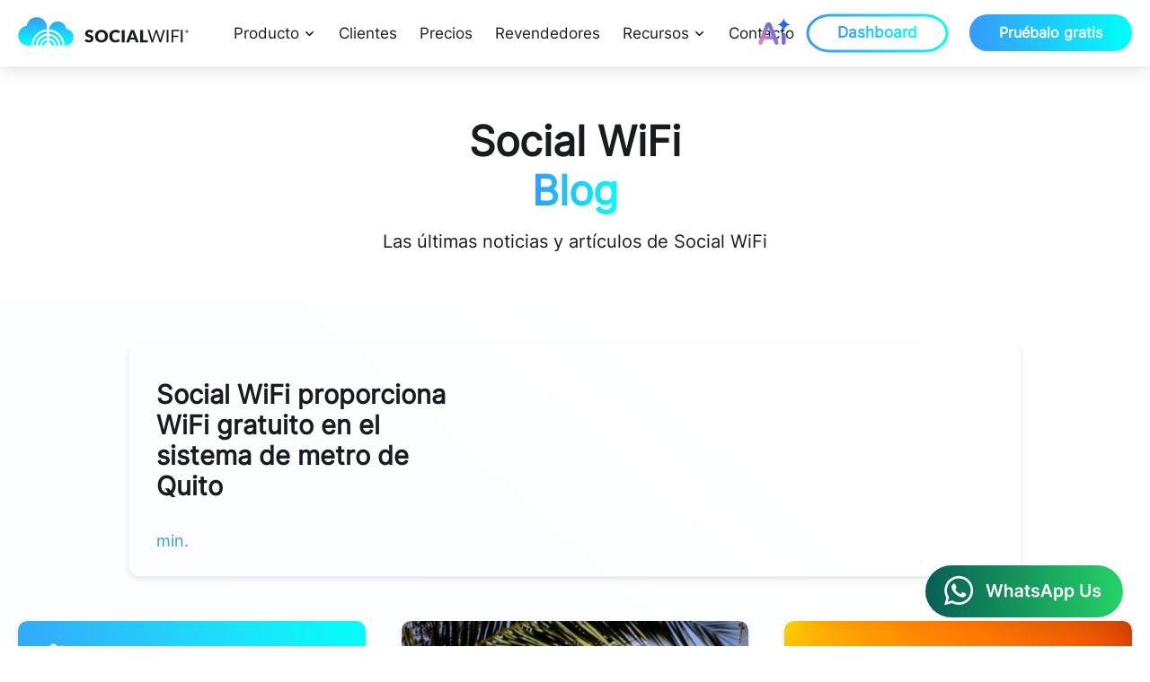

--- FILE ---
content_type: text/html
request_url: https://socialwifi.com/es/blog/
body_size: 99224
content:
<!DOCTYPE html>
<html lang="es">
    <head>
        <title>Blog</title>
        <meta charset="UTF-8" />
        <meta name="author" content="Social WiFi">
        <meta name="description" content="Social WiFi - Turn your WiFi network into a marketing machine. Collect customer data, boost your ROI, and get more positive online reviews.">
        <meta name="color-scheme" content="light only">
        
    <!-- Google Tag Manager -->
    <script>(function(w,d,s,l,i){w[l]=w[l]||[];w[l].push({'gtm.start':
    new Date().getTime(),event:'gtm.js'});var f=d.getElementsByTagName(s)[0],
    j=d.createElement(s),dl=l!='dataLayer'?'&l='+l:'';j.async=true;j.src=
    'https://www.googletagmanager.com/gtm.js?id='+i+dl;f.parentNode.insertBefore(j,f);
    })(window,document,'script','dataLayer','GTM-K65D6B4');</script>
    <!-- End Google Tag Manager -->


        <link rel="shortcut icon" href="https://socialwifi.com/media/static/icon.png" />
<link rel="sitemap" href="https://socialwifi.com/sitemap.xml" />
<meta name="robots" content="all" />
<meta name="viewport" content="width=device-width, initial-scale=1.0">
<meta name="theme-color" content="#333333">
<script type="application/ld+json">
{
  "@context": "http://schema.org",
  "@type": "WebSite",
  "url": "https://socialwifi.com"
}
</script>
<script type="application/ld+json">
{
  "@context": "http://schema.org",
  "@type": "Organization",
  "url": "https://socialwifi.com",
  "logo": "https://socialwifi.com/media/static-preexisting/demo/logo-gradient.svg"
}
</script>


<link rel="preload" as="style" href="/media/static/core.css">
<link rel="preload" as="font" href="/media/static/font/Inter.ttf">
<link rel="preload" as="script" href="/media/static-preexisting/js/vendor/delightchat-embed.min.js">
<link rel="preload" as="script" href="https://p.socialwifi.com/static/array.js">
<link rel="preload" as="script" href="/media/static/posthog.js">
<link rel="preload" as="script" href="/media/static/geocode.js">
<link rel="preload" as="script" href="/media/static/scripts.js">


  <link rel="preload" as="script" href="https://cdn-cookieyes.com/client_data/ecf75c3975d1f4974e562940/script.js">


        <meta property="og:title" content="Blog"/>
<meta itemprop="name" content="Blog">
<meta name="twitter:title" content="Blog">
<meta property="og:type" content="website"/>
<meta property="og:description" content=""/>
<meta itemprop="description" content="">
<meta name="twitter:description" content="" />

    <meta property="og:image" content="https://socialwifi.com/media/covers/1W6VJzCez9-800.webp?v=1"/>
    <meta itemprop="image" content="https://socialwifi.com/media/covers/1W6VJzCez9-800.webp?v=1">
    <meta name="twitter:image:src" content="https://socialwifi.com/media/covers/1W6VJzCez9-800.webp?v=1">

<meta property="og:url" content="https://socialwifi.com/es/blog/"/>
<meta name="twitter:url" content="https://socialwifi.com/es/blog/" />
<meta property="og:site_name" content="Social WiFi"/>
<meta name="twitter:site" content="@SocialWiFicom" />
<meta name="twitter:card" content="summary_large_image" />
<meta name="twitter:creator" content="@SocialWiFicom" />
<script type="application/ld+json">
{ "@context": "https://schema.org",
 "@type": "Article",
 "headline": "Blog",
 "image": "https://socialwifi.com/media/covers/1W6VJzCez9-800.webp?v=1",
 "author": {
   "type": "Organization",
   "name": "Social WiFi",
   "url": "https://socialwifi.com"
 },
 "genre": "Marketing",
 "publisher": {
    "@type": "Organization",
    "name": "Social WiFi",
    "logo": {
      "@type": "ImageObject",
      "url": "https://socialwifi.com/media/static-preexisting/demo/logo-gradient.svg"
    }
  },
 "url": "https://socialwifi.com/es/blog/",
 "mainEntityOfPage": {
    "@type": "WebPage",
    "@id": "https://socialwifi.com/es/blog/"
  },

 "datePublished": "2020-09-14T00:00:00+02:00",
 "dateCreated": "2020-09-14T00:00:00+02:00",
 "dateModified": "2020-09-14T00:00:00+02:00",
 "description": ""
 }
</script>

        
        <link rel="canonical" href="https://socialwifi.com/es/blog/" />
        <meta name="generator" content="Eleventy">
        <link rel="stylesheet" type="text/css" media="all" href="/media/static/core.css" />
        
        
<script>
    posthogInit();

    function getAnalyticsConsent() {
        if (!localStorage.getItem('sw_analytics_consent')) {
            return 'undecided';
        }
        return localStorage.getItem('sw_analytics_consent');
    }
    function setAnalyticsConsent(consent) {
        localStorage.setItem('sw_analytics_consent', consent);
    }
    function posthogInit() {
        var consentGiven = getAnalyticsConsent();
        !function(t,e){var o,n,p,r;e.__SV||(window.posthog=e,e._i=[],e.init=function(i,s,a){function g(t,e){var o=e.split(".");2==o.length&&(t=t[o[0]],e=o[1]),t[e]=function(){t.push([e].concat(Array.prototype.slice.call(arguments,0)))}}(p=t.createElement("script")).type="text/javascript",p.crossOrigin="anonymous",p.async=!0,p.src=s.api_host.replace(".i.posthog.com","-assets.i.posthog.com")+"/static/array.js",(r=t.getElementsByTagName("script")[0]).parentNode.insertBefore(p,r);var u=e;for(void 0!==a?u=e[a]=[]:a="posthog",u.people=u.people||[],u.toString=function(t){var e="posthog";return"posthog"!==a&&(e+="."+a),t||(e+=" (stub)"),e},u.people.toString=function(){return u.toString(1)+".people (stub)"},o="init capture register register_once register_for_session unregister unregister_for_session getFeatureFlag getFeatureFlagPayload isFeatureEnabled reloadFeatureFlags updateEarlyAccessFeatureEnrollment getEarlyAccessFeatures on onFeatureFlags onSessionId getSurveys getActiveMatchingSurveys renderSurvey canRenderSurvey getNextSurveyStep identify setPersonProperties group resetGroups setPersonPropertiesForFlags resetPersonPropertiesForFlags setGroupPropertiesForFlags resetGroupPropertiesForFlags reset get_distinct_id getGroups get_session_id get_session_replay_url alias set_config startSessionRecording stopSessionRecording sessionRecordingStarted captureException loadToolbar get_property getSessionProperty createPersonProfile opt_in_capturing opt_out_capturing has_opted_in_capturing has_opted_out_capturing clear_opt_in_out_capturing debug".split(" "),n=0;n<o.length;n++)g(u,o[n]);e._i.push([i,s,a])},e.__SV=1)}(document,window.posthog||[]);
        posthog.init('phc_kjzz54BtkyTcpYtkNNWyDSRqpJoEZ64i2CnwsGaa85', {
            api_host: 'https://p.socialwifi.com',
            session_recording: { maskAllInputs: false },
            disable_session_recording: consentGiven !== 'yes',
            persistence: consentGiven === 'yes' ? 'cookie' : 'localStorage',
            loaded: function(posthog) {
                setPersistentAdData(posthog);
            }
        })
        if (consentGiven !== 'yes') {
            posthog.opt_out_capturing();
        }
    }
    function posthogHandleCookieConsent(consent) {
        var consentGiven = getAnalyticsConsent();
        if (consentGiven === consent) {
            return;
        }
        if (consent === 'yes') {
            posthog.set_config({ persistence: 'cookie' });
            posthog.opt_in_capturing();
            if (posthog.pageViewManager && posthog.pageViewManager._currentPath === undefined && posthog.pageViewManager.ce === undefined) {
                posthog.capture('$pageview');
            }
            posthog.startSessionRecording();
        } else {
            posthog.set_config({ persistence: 'localStorage' });
            posthog.opt_out_capturing();
            posthog.stopSessionRecording();
        }
        setAnalyticsConsent(consent);
        setPersistentAdData(window.posthog);
    }

    function setPersistentAdData(posthog) {
        var data = getAdMetadata(posthog);
        var attributionWindowInDays = 3;
        if (data.ad_click_id) {
            window.posthog.register({ ad_click_id: data.ad_click_id, ad_source: data.ad_source }, attributionWindowInDays);
        }
    }

    function getAdMetadata(posthog) {
        var response = {'ad_click_id': '', 'ad_source': ''};
        if (posthog) {
            var gclid = posthog.getSessionProperty('gclid');
            if (gclid) {
                response.ad_click_id = gclid;
                response.ad_source = 'Google Ads';
            }
            var fbclid = posthog.getSessionProperty('fbclid');
            if (fbclid) {
                response.ad_click_id = fbclid;
                response.ad_source = 'Meta Ads';
            }
        }
        return response;
    }
</script>


    </head>
    <body>
        
    <script id="cookieyes" type="text/javascript" src="https://cdn-cookieyes.com/client_data/ecf75c3975d1f4974e562940/script.js"></script>
    <script>
        document.addEventListener("cookieyes_banner_load", function (eventData) {
            var data = eventData.detail;
            if (data && data.categories) {
                if (data.categories.analytics) {
                    posthogHandleCookieConsent('yes');
                } else {
                    posthogHandleCookieConsent('no');
                }
            }
        });
        document.addEventListener("cookieyes_consent_update", function (eventData) {
            var data = eventData.detail;
            if (data.accepted.includes("analytics")) {
                posthogHandleCookieConsent('yes');
            } else {
                posthogHandleCookieConsent('no');
            }
        });
    </script>



    <noscript><iframe src="https://www.googletagmanager.com/ns.html?id=GTM-K65D6B4"
    height="0" width="0" style="display:none;visibility:hidden"></iframe></noscript>

<script async src="/media/static-preexisting/js/vendor/delightchat-embed.min.js"></script>
<script>
    var wa_btnSetting = {"btnColor":"#16BE45","ctaText":"Talk to us!","cornerRadius":40,"marginBottom":20,"marginLeft":20,"marginRight":20,"btnPosition":"right","whatsAppNumber":"12622222302","welcomeMessage":"Hi, can I test Social WiFi?","zIndex":999999,"btnColorScheme":"light"};
    var wa_widgetSetting = {"title":"Social WiFi","subTitle":"Responds in two or three minutes. Rarely four.","headerBackgroundColor":"rgb(249 250 251)","headerColorScheme":"dark","greetingText":"Hello!\nHow can we help?","ctaText":"Message...","btnColor":"#16BE45","cornerRadius":40,"welcomeMessage":"Hello","btnColorScheme":"light","brandImage":"https://socialwifi.com/cloud-media/django-summernote/2022-06-13/ffd5be48-6749-414a-8fc1-1d9cf23db912.png","darkHeaderColorScheme":{"title":"#333333","subTitle":"#4F4F4F"}};
    window.onload = () => {
    _waEmbed(wa_btnSetting, wa_widgetSetting);
    };
</script>

        <header>
    <div class="item menu-toggle">
        <div id="nav-icon4">
          <span></span>
          <span></span>
          <span></span>
        </div>
    </div>
    <input id="burger" type="checkbox" aria-label="Menu" autocomplete="off" />
    <nav>
        <a href="/es/" class="item logo" title="Social WiFi"></a>
        <div class="item main-grid">
            <div class="container">
                <div class="dropdown">
                    <span>Producto</span>
                                        <div class="dropdown-content es">
                        <div class="grid-menu">
                             <div class="wrapper">
                                 <div>
                                    <h4>Industrias</h4>
                                     <a href="/es/social-wifi-restaurants/" class="menu-restaurants" data-hover="hover-restaurants">
                                         <svg xmlns="http://www.w3.org/2000/svg" xmlns:xlink="http://www.w3.org/1999/xlink" width="12" height="16" viewBox="0 0 12 16">
                                              <defs>
                                                <clipPath id="clip-Artboard_25">
                                                  <rect width="12" height="16"/>
                                                </clipPath>
                                              </defs>
                                              <g id="Artboard_25" data-name="Artboard – 25" clip-path="url(#clip-Artboard_25)">
                                                <rect width="12" height="16" fill="#fff"/>
                                                <path id="Path_3846" data-name="Path 3846" d="M176.987-854v-7.46a3.011,3.011,0,0,1-1.683-1.011,2.81,2.81,0,0,1-.684-1.9V-870h1.231v5.633h1.136V-870h1.231v5.633h1.136V-870h1.231v5.633a2.81,2.81,0,0,1-.684,1.9,3.012,3.012,0,0,1-1.683,1.011V-854Zm7.889,0v-6.564h-2.24V-866.1a3.92,3.92,0,0,1,.987-2.666,3.44,3.44,0,0,1,2.484-1.216V-854Z" transform="translate(-174.62 870)" fill="#b0b6bf"/>
                                              </g>
                                         </svg>
                                         Restaurantes
                                     </a>
                                     <a href="/es/social-wifi-hotels/" class="menu-hotel" data-hover="hover-hotels">
                                         <svg xmlns="http://www.w3.org/2000/svg" width="16" height="16" viewBox="0 0 16 16">
                                          <path id="Path_3858" data-name="Path 3858" d="M130-820.92v-12.343h3.657v-3.657h8.686v7.314H146v8.686h-6.857v-3.657h-2.286v3.657Zm1.371-1.372h2.286v-2.286h-2.286Zm0-3.657h2.286v-2.286h-2.286Zm0-3.657h2.286v-2.286h-2.286Zm3.657,3.657h2.286v-2.286h-2.286Zm0-3.657h2.286v-2.286h-2.286Zm0-3.657h2.286v-2.286h-2.286Zm3.657,7.314h2.286v-2.286h-2.286Zm0-3.657h2.286v-2.286h-2.286Zm0-3.657h2.286v-2.286h-2.286Zm3.657,10.971h2.286v-2.286h-2.286Zm0-3.657h2.286v-2.286h-2.286Z" transform="translate(-130 836.92)" fill="#b0b6bf"/>
                                         </svg>
                                         Hoteles
                                     </a>
                                     <a href="/es/social-wifi-retail/" class="menu-shopping" data-hover="hover-retail">
                                         <svg xmlns="http://www.w3.org/2000/svg" xmlns:xlink="http://www.w3.org/1999/xlink" width="13" height="16" viewBox="0 0 13 16">
                                          <defs>
                                            <clipPath id="clip-Artboard_27">
                                              <rect width="13" height="16"/>
                                            </clipPath>
                                          </defs>
                                          <g id="Artboard_27" data-name="Artboard – 27" clip-path="url(#clip-Artboard_27)">
                                            <rect width="13" height="16" fill="#fff"/>
                                            <path id="Path_3844" data-name="Path 3844" d="M181.522-844a1.47,1.47,0,0,1-1.08-.442,1.47,1.47,0,0,1-.442-1.08v-9.587a1.47,1.47,0,0,1,.442-1.08,1.469,1.469,0,0,1,1.08-.442h1.636v-.211a3.043,3.043,0,0,1,.925-2.233,3.043,3.043,0,0,1,2.233-.925,3.043,3.043,0,0,1,2.233.925,3.043,3.043,0,0,1,.925,2.233v.211h1.636a1.469,1.469,0,0,1,1.08.442,1.47,1.47,0,0,1,.442,1.08v9.587a1.47,1.47,0,0,1-.442,1.08,1.47,1.47,0,0,1-1.08.442Zm0-1.263h9.587a.247.247,0,0,0,.178-.081.247.247,0,0,0,.081-.178v-9.587a.247.247,0,0,0-.081-.178.247.247,0,0,0-.178-.081h-1.636v1.895a.611.611,0,0,1-.181.45.611.611,0,0,1-.45.181.611.611,0,0,1-.45-.181.611.611,0,0,1-.181-.45v-1.895h-3.789v1.895a.611.611,0,0,1-.181.45.611.611,0,0,1-.45.181.611.611,0,0,1-.45-.181.611.611,0,0,1-.181-.45v-1.895h-1.636a.247.247,0,0,0-.178.081.247.247,0,0,0-.081.178v9.587a.247.247,0,0,0,.081.178A.247.247,0,0,0,181.522-845.263Zm2.9-11.368h3.789v-.211a1.829,1.829,0,0,0-.551-1.343,1.828,1.828,0,0,0-1.343-.551,1.828,1.828,0,0,0-1.343.551,1.829,1.829,0,0,0-.551,1.343Zm-3.158,11.368v0Z" transform="translate(-180 860)" fill="#b0b6bf"/>
                                          </g>
                                        </svg>
                                         Tiendas y centros comerciales
                                     </a>
                                     <a href="/es/social-wifi-transportation/" class="menu-transport" data-hover="hover-transport">
                                         <svg xmlns="http://www.w3.org/2000/svg" xmlns:xlink="http://www.w3.org/1999/xlink" width="14" height="16" viewBox="0 0 14 16">
                                          <defs>
                                            <clipPath id="clip-Artboard_28">
                                              <rect width="14" height="16"/>
                                            </clipPath>
                                          </defs>
                                          <g id="Artboard_28" data-name="Artboard – 28" clip-path="url(#clip-Artboard_28)">
                                            <rect width="14" height="16" fill="#F8FBFF"/>
                                            <path id="Path_3843" data-name="Path 3843" d="M181.795-844a.644.644,0,0,1-.475-.192.645.645,0,0,1-.192-.475v-1.754a3.219,3.219,0,0,1-.773-.895,2.433,2.433,0,0,1-.356-1.3v-8.274a2.474,2.474,0,0,1,1.6-2.362,12.707,12.707,0,0,1,5.062-.749,13.11,13.11,0,0,1,5.125.72,2.46,2.46,0,0,1,1.542,2.392v8.274a2.433,2.433,0,0,1-.356,1.3,3.218,3.218,0,0,1-.773.895v1.754a.644.644,0,0,1-.192.475.644.644,0,0,1-.475.192h-.547a.645.645,0,0,1-.475-.192.645.645,0,0,1-.192-.475v-1.111h-7.316v1.111a.645.645,0,0,1-.192.475.645.645,0,0,1-.475.192Zm4.9-13.539h0Zm3.528,5.983h0Zm-8.889-1.333H192v-3.316H181.333Zm2.224,4.718a1.116,1.116,0,0,0,.823-.34,1.126,1.126,0,0,0,.338-.825,1.116,1.116,0,0,0-.34-.823,1.126,1.126,0,0,0-.825-.338,1.116,1.116,0,0,0-.823.34,1.126,1.126,0,0,0-.338.825,1.116,1.116,0,0,0,.34.823A1.126,1.126,0,0,0,183.558-848.171Zm6.222,0a1.116,1.116,0,0,0,.823-.34,1.126,1.126,0,0,0,.338-.825,1.116,1.116,0,0,0-.34-.823,1.126,1.126,0,0,0-.825-.338,1.116,1.116,0,0,0-.823.34,1.126,1.126,0,0,0-.338.825,1.116,1.116,0,0,0,.34.823A1.126,1.126,0,0,0,189.78-848.171Zm-8.2-9.368h10.229a2.155,2.155,0,0,0-1.429-.83,16.18,16.18,0,0,0-3.686-.3,15.248,15.248,0,0,0-3.644.312A2.477,2.477,0,0,0,181.58-857.539Zm1.532,10.427h7.111a1.712,1.712,0,0,0,1.256-.522,1.712,1.712,0,0,0,.522-1.256v-2.667H181.333v2.667a1.712,1.712,0,0,0,.522,1.256A1.712,1.712,0,0,0,183.111-847.111Z" transform="translate(-180 860)" fill="#b0b6bf"/>
                                          </g>
                                        </svg>
                                         Transporte
                                     </a>
                                     <a href="/es/social-wifi-arenas/" class="menu-arena" data-hover="hover-arenas">
                                         <svg xmlns="http://www.w3.org/2000/svg" xmlns:xlink="http://www.w3.org/1999/xlink" width="16" height="16" viewBox="0 0 16 16">
                                          <defs>
                                            <clipPath id="clip-Artboard_29">
                                              <rect width="16" height="16"/>
                                            </clipPath>
                                          </defs>
                                          <g id="Artboard_29" data-name="Artboard – 29" clip-path="url(#clip-Artboard_29)">
                                            <rect width="16" height="16" fill="#F8FBFF"/>
                                            <path id="Path_3842" data-name="Path 3842" d="M98.76-860.776v-3.067l3.067,1.534Zm11.5,0v-3.067l3.067,1.534-3.067,1.534Zm-5.368-.767v-3.067l3.067,1.534-3.067,1.534Zm-.3,12.933a22.165,22.165,0,0,1-2.767-.252,14.129,14.129,0,0,1-2.18-.506,5,5,0,0,1-1.437-.7,1.073,1.073,0,0,1-.518-.822v-7.157a1.125,1.125,0,0,1,.61-.89,6.086,6.086,0,0,1,1.676-.721,16.319,16.319,0,0,1,2.518-.492,25.381,25.381,0,0,1,3.136-.181,25.381,25.381,0,0,1,3.136.181,16.319,16.319,0,0,1,2.518.492,6.086,6.086,0,0,1,1.676.721,1.125,1.125,0,0,1,.61.89v7.157a1.073,1.073,0,0,1-.518.822,5,5,0,0,1-1.437.7,14.129,14.129,0,0,1-2.18.506,22.166,22.166,0,0,1-2.767.252v-3.315h-2.077Zm1.038-8.4a21.609,21.609,0,0,0,3.67-.283,9.914,9.914,0,0,0,2.512-.706q-.136-.271-1.782-.68a18.985,18.985,0,0,0-4.4-.408,18.985,18.985,0,0,0-4.4.408q-1.646.409-1.782.68a9.835,9.835,0,0,0,2.42.706A21.236,21.236,0,0,0,105.63-857.005Zm-2.285,7.057v-3.223h4.569v3.223a14.662,14.662,0,0,0,2.94-.5,4.39,4.39,0,0,0,1.469-.651v-5.748a12.382,12.382,0,0,1-2.954.819,23.6,23.6,0,0,1-3.74.274,23.6,23.6,0,0,1-3.74-.274,12.382,12.382,0,0,1-2.954-.819v5.748a4.338,4.338,0,0,0,1.421.651A14.02,14.02,0,0,0,103.346-849.949ZM105.63-853.4Z" transform="translate(-97.69 864.61)" fill="#b0b6bf"/>
                                          </g>
                                         </svg>
                                         Estadios
                                     </a>
                                     <a href="/es/social-wifi-bars/" class="menu-bars" data-hover="hover-bars">
                                         <svg xmlns="http://www.w3.org/2000/svg" width="15.447" height="16" viewBox="0 0 15.447 16">
                                              <path id="Path_3857" data-name="Path 3857" d="M149.552-804v-1.391h4.406v-5.315l-7.028-7.9V-820h15.447v1.391l-7.028,7.9v5.315h4.406V-804Zm.881-12.753h8.44l1.67-1.855h-11.78Zm4.22,4.73,2.984-3.339h-5.968ZM154.653-812.023Z" transform="translate(-146.93 820)" fill="#b0b6bf"/>
                                         </svg>
                                        Bares
                                     </a>
                                 </div>
                                 <div>
                                     <h4>Casos prácticos</h4>
                                     <a href="/es/social-wifi-data-capture/" class="menu-data-capture" data-hover="hover-data-capture">
                                         <svg xmlns="http://www.w3.org/2000/svg" xmlns:xlink="http://www.w3.org/1999/xlink" width="17" height="16" viewBox="0 0 17 16">
                                          <defs>
                                            <clipPath id="clip-Artboard_31">
                                              <rect width="17" height="16"/>
                                            </clipPath>
                                          </defs>
                                          <g id="Artboard_31" data-name="Artboard – 31" clip-path="url(#clip-Artboard_31)">
                                            <rect width="17" height="16" fill="#fff"/>
                                            <path id="Path_3852" data-name="Path 3852" d="M148-804a14.717,14.717,0,0,1-5.713-.968Q140-805.935,140-807.385v-9.321q0-1.363,2.342-2.329A14.836,14.836,0,0,1,148-820a14.835,14.835,0,0,1,5.658.966q2.342.966,2.342,2.329v9.321q0,1.45-2.287,2.417A14.717,14.717,0,0,1,148-804Zm0-10.863a15.368,15.368,0,0,0,4.144-.582q2.086-.582,2.417-1.255-.322-.691-2.392-1.29a14.947,14.947,0,0,0-4.169-.6,15.21,15.21,0,0,0-4.155.582q-2.059.582-2.424,1.27.357.706,2.406,1.29A15.162,15.162,0,0,0,148-814.863Zm0,4.709a18.855,18.855,0,0,0,1.906-.094,16.32,16.32,0,0,0,1.771-.275,11.927,11.927,0,0,0,1.581-.449,8.632,8.632,0,0,0,1.33-.606v-3.339a8.661,8.661,0,0,1-1.33.606,11.983,11.983,0,0,1-1.581.449,16.3,16.3,0,0,1-1.771.275,18.873,18.873,0,0,1-1.906.094,18.683,18.683,0,0,1-1.943-.1,16.732,16.732,0,0,1-1.785-.279,11.982,11.982,0,0,1-1.565-.444,7.658,7.658,0,0,1-1.3-.6v3.339a7.639,7.639,0,0,0,1.3.6,11.973,11.973,0,0,0,1.565.444,16.669,16.669,0,0,0,1.785.28A18.734,18.734,0,0,0,148-810.154Zm0,4.742a16.572,16.572,0,0,0,2.25-.151,14.2,14.2,0,0,0,2.009-.413,7.369,7.369,0,0,0,1.527-.607,1.828,1.828,0,0,0,.8-.726v-2.858a8.638,8.638,0,0,1-1.33.606,11.954,11.954,0,0,1-1.581.449,16.35,16.35,0,0,1-1.771.275,18.856,18.856,0,0,1-1.906.094,18.718,18.718,0,0,1-1.943-.1,16.669,16.669,0,0,1-1.785-.28,11.963,11.963,0,0,1-1.565-.444,7.639,7.639,0,0,1-1.3-.6v2.872a1.75,1.75,0,0,0,.8.723,7.667,7.667,0,0,0,1.519.6,14.179,14.179,0,0,0,2.016.413A16.728,16.728,0,0,0,148-805.412Z" transform="translate(-140 820)" fill="#b0b6bf"/>
                                          </g>
                                         </svg>
                                         Captura de datos
                                     </a>
                                     <a href="/es/social-wifi-email-marketing/" class="menu-email-marketing" data-hover="hover-email-marketing">
                                         <svg xmlns="http://www.w3.org/2000/svg" xmlns:xlink="http://www.w3.org/1999/xlink" width="21" height="16" viewBox="0 0 21 16">
                                          <defs>
                                            <clipPath id="clip-Artboard_32">
                                              <rect width="21" height="16"/>
                                            </clipPath>
                                          </defs>
                                          <g id="Artboard_32" data-name="Artboard – 32" clip-path="url(#clip-Artboard_32)">
                                            <rect width="21" height="16" fill="#fff"/>
                                            <path id="Path_3851" data-name="Path 3851" d="M101.928-764a1.861,1.861,0,0,1-1.368-.56,1.861,1.861,0,0,1-.56-1.368v-12.143a1.862,1.862,0,0,1,.56-1.368,1.861,1.861,0,0,1,1.368-.56h16.41a1.861,1.861,0,0,1,1.368.56,1.861,1.861,0,0,1,.56,1.368v12.143a1.861,1.861,0,0,1-.56,1.368,1.861,1.861,0,0,1-1.368.56Zm8.205-7.405-8.533-5.457v10.933a.32.32,0,0,0,.092.236.32.32,0,0,0,.236.092h16.41a.32.32,0,0,0,.236-.092.32.32,0,0,0,.092-.236v-10.933Zm0-1.662L118.5-778.4H101.764Zm-8.533-3.795v10.933a.32.32,0,0,0,.092.236.32.32,0,0,0,.236.092H101.6Z" transform="translate(-100 780)" fill="#b0b6bf"/>
                                          </g>
                                         </svg>
                                         Email Marketing
                                     </a>
                                     <a href="/es/product-ad-delivery/" class="menu-delivery" data-hover="hover-ad-delivery">
                                         <svg xmlns="http://www.w3.org/2000/svg" xmlns:xlink="http://www.w3.org/1999/xlink" width="16" height="16" viewBox="0 0 16 16">
                                          <defs>
                                            <clipPath id="clip-Artboard_33">
                                              <rect width="16" height="16"/>
                                            </clipPath>
                                          </defs>
                                          <g id="Artboard_33" data-name="Artboard – 33" clip-path="url(#clip-Artboard_33)">
                                            <rect width="16" height="16" fill="#fff"/>
                                            <path id="Path_3850" data-name="Path 3850" d="M147.968-856.949v-5.732h2v5.732l-1-.964Zm4.052,1.617V-866.15h2v8.817Zm-8.12,2.424v-6.306h2v4.305Zm-.05,2.758,5.092-5.092,3.078,2.644,5.356-5.356h-1.687v-1.3h3.9v3.9h-1.3v-1.687l-6.216,6.216L149-853.468l-3.318,3.318Z" transform="translate(-143.85 866.15)" fill="#b0b6bf"/>
                                          </g>
                                         </svg>
                                         Entrega de anuncios
                                     </a>
                                     <a href="/es/social-wifi-review-gathering/" class="menu-gathering" data-hover="hover-gathering">
                                         <svg xmlns="http://www.w3.org/2000/svg" xmlns:xlink="http://www.w3.org/1999/xlink" width="17" height="16" viewBox="0 0 17 16">
                                          <defs>
                                            <clipPath id="clip-Artboard_34">
                                              <rect width="17" height="16"/>
                                            </clipPath>
                                          </defs>
                                          <g id="Artboard_34" data-name="Artboard – 34" clip-path="url(#clip-Artboard_34)">
                                            <rect width="17" height="16" fill="#F8FBFF"/>
                                            <path id="Path_3849" data-name="Path 3849" d="M134.248-815.848l3.021-1.822,3.021,1.846-.791-3.453,2.661-2.3-3.5-.312-1.391-3.261-1.391,3.237-3.5.312,2.661,2.326Zm-2.182,3.008,1.374-5.917-4.591-3.978,6.057-.526,2.363-5.579,2.363,5.579,6.057.526-4.591,3.978,1.374,5.917-5.2-3.139ZM137.27-820.236Z" transform="translate(-128.85 828.84)" fill="#b0b6bf"/>
                                          </g>
                                         </svg>
                                         Reviews
                                     </a>
                                     <a href="/es/product-customer-loyalty/" class="menu-loyal" data-hover="hover-loyalty">
                                         <svg xmlns="http://www.w3.org/2000/svg" xmlns:xlink="http://www.w3.org/1999/xlink" width="18" height="16" viewBox="0 0 18 16">
                                          <defs>
                                            <clipPath id="clip-Artboard_35">
                                              <rect width="18" height="16"/>
                                            </clipPath>
                                          </defs>
                                          <g id="Artboard_35" data-name="Artboard – 35" clip-path="url(#clip-Artboard_35)">
                                            <rect width="18" height="16" fill="#F8FBFF"/>
                                            <path id="Path_3848" data-name="Path 3848" d="M108.849-818l-1.028-.924q-2.316-2.1-3.831-3.611a26.025,26.025,0,0,1-2.4-2.688,8.524,8.524,0,0,1-1.238-2.149,5.74,5.74,0,0,1-.352-1.97,4.509,4.509,0,0,1,1.337-3.32,4.508,4.508,0,0,1,3.32-1.337,4.886,4.886,0,0,1,2.305.57,5.627,5.627,0,0,1,1.886,1.636,5.627,5.627,0,0,1,1.886-1.636,4.886,4.886,0,0,1,2.305-.57,4.508,4.508,0,0,1,3.32,1.337,4.509,4.509,0,0,1,1.337,3.32,5.739,5.739,0,0,1-.352,1.97,8.524,8.524,0,0,1-1.238,2.149,26.271,26.271,0,0,1-2.4,2.688q-1.51,1.51-3.835,3.611Zm0-1.888q2.236-2.012,3.679-3.448a29.447,29.447,0,0,0,2.282-2.5,7.83,7.83,0,0,0,1.164-1.882,4.392,4.392,0,0,0,.326-1.628,3.16,3.16,0,0,0-.931-2.329,3.16,3.16,0,0,0-2.329-.932,3.6,3.6,0,0,0-2.039.626,4.334,4.334,0,0,0-1.482,1.742h-1.34a4.366,4.366,0,0,0-1.487-1.747,3.592,3.592,0,0,0-2.035-.622,3.164,3.164,0,0,0-2.324.932,3.152,3.152,0,0,0-.936,2.329,4.392,4.392,0,0,0,.326,1.628,7.83,7.83,0,0,0,1.164,1.882,29.036,29.036,0,0,0,2.282,2.492Q106.614-821.909,108.849-819.888ZM108.849-826.245Z" transform="translate(-100 834)" fill="#b0b6bf"/>
                                          </g>
                                         </svg>
                                         Fidelización de clientes
                                     </a>
                                     <a href="/es/product-complaint-management/" class="menu-complaint" data-hover="hover-complaint">
                                         <svg xmlns="http://www.w3.org/2000/svg" xmlns:xlink="http://www.w3.org/1999/xlink" width="16" height="16" viewBox="0 0 16 16">
                                          <defs>
                                            <clipPath id="clip-Artboard_36">
                                              <rect width="16" height="16"/>
                                            </clipPath>
                                          </defs>
                                          <g id="Artboard_36" data-name="Artboard – 36" clip-path="url(#clip-Artboard_36)">
                                            <rect width="16" height="16" fill="#F8FBFF"/>
                                            <path id="Path_3847" data-name="Path 3847" d="M144.742-804H141.7a1.642,1.642,0,0,1-1.207-.494A1.642,1.642,0,0,1,140-805.7V-812a7.769,7.769,0,0,1,.63-3.12,8.1,8.1,0,0,1,1.712-2.538,8.1,8.1,0,0,1,2.538-1.712A7.769,7.769,0,0,1,148-820a7.769,7.769,0,0,1,3.12.63,8.1,8.1,0,0,1,2.538,1.712,8.1,8.1,0,0,1,1.712,2.538A7.769,7.769,0,0,1,156-812v6.3a1.642,1.642,0,0,1-.494,1.207A1.642,1.642,0,0,1,154.3-804h-3.041v-6.661h3.33V-812a6.356,6.356,0,0,0-1.918-4.671A6.356,6.356,0,0,0,148-818.588a6.356,6.356,0,0,0-4.671,1.918A6.356,6.356,0,0,0,141.412-812v1.339h3.33Zm-1.412-5.249h-1.919v3.548a.276.276,0,0,0,.091.2.276.276,0,0,0,.2.091h1.629Zm9.339,0v3.837H154.3a.276.276,0,0,0,.2-.091.276.276,0,0,0,.091-.2v-3.548Zm-9.339,0h0Zm9.339,0h0Z" transform="translate(-140 820)" fill="#b0b6bf"/>
                                          </g>
                                         </svg>
                                         Gestión de reclamaciones
                                     </a>
                                 </div>
                                 <div>
                                     <h4>Integraciones</h4>
                                     <a href="/es/integraciones-crm/" class="menu-general-manager" data-hover="hover-crm">
                                         <svg xmlns="http://www.w3.org/2000/svg" xmlns:xlink="http://www.w3.org/1999/xlink" width="17" height="16" viewBox="0 0 17 16">
                                          <defs>
                                            <clipPath id="clip-Artboard_20">
                                              <rect width="17" height="16"/>
                                            </clipPath>
                                          </defs>
                                          <g id="Artboard_20" data-name="Artboard – 20" clip-path="url(#clip-Artboard_20)">
                                            <rect width="17" height="16" fill="#F1F7FF"/>
                                            <path id="Path_3840" data-name="Path 3840" d="M188.21-764.647a3.689,3.689,0,0,1-2.706-1.125,3.689,3.689,0,0,1-1.126-2.706,3.689,3.689,0,0,1,1.126-2.706,3.689,3.689,0,0,1,2.706-1.126,3.689,3.689,0,0,1,2.706,1.126,3.689,3.689,0,0,1,1.126,2.706,3.689,3.689,0,0,1-1.126,2.706A3.689,3.689,0,0,1,188.21-764.647ZM180-756.31v-2.434a2.718,2.718,0,0,1,.437-1.489,2.916,2.916,0,0,1,1.168-1.054,15.885,15.885,0,0,1,3.275-1.193,14.174,14.174,0,0,1,3.332-.4,14.174,14.174,0,0,1,3.332.4,15.885,15.885,0,0,1,3.275,1.193,2.915,2.915,0,0,1,1.168,1.054,2.718,2.718,0,0,1,.437,1.489v2.434Zm1.642-1.642h13.137v-.792a1.073,1.073,0,0,0-.193-.616,1.461,1.461,0,0,0-.523-.462,14.079,14.079,0,0,0-2.885-1.056,12.469,12.469,0,0,0-2.968-.359,12.469,12.469,0,0,0-2.968.359,14.078,14.078,0,0,0-2.885,1.056,1.461,1.461,0,0,0-.523.462,1.073,1.073,0,0,0-.193.616Zm6.568-8.337a2.108,2.108,0,0,0,1.546-.643,2.108,2.108,0,0,0,.643-1.546,2.108,2.108,0,0,0-.643-1.546,2.108,2.108,0,0,0-1.546-.643,2.108,2.108,0,0,0-1.546.643,2.108,2.108,0,0,0-.643,1.546,2.108,2.108,0,0,0,.643,1.546A2.108,2.108,0,0,0,188.21-766.289ZM188.21-768.478ZM188.21-757.952Z" transform="translate(-180 772.31)" fill="#b0b6bf"/>
                                          </g>
                                         </svg>
                                         CRM
                                     </a>
                                     <a href="/es/integraciones-hardware/" class="menu-owner" data-hover="hover-hardware">
                                         <svg xmlns="http://www.w3.org/2000/svg" xmlns:xlink="http://www.w3.org/1999/xlink" width="23" height="16" viewBox="0 0 23 16">
                                          <defs>
                                            <clipPath id="clip-Artboard_21">
                                              <rect width="23" height="16"/>
                                            </clipPath>
                                          </defs>
                                          <g id="Artboard_21" data-name="Artboard – 21" clip-path="url(#clip-Artboard_21)">
                                            <rect width="23" height="16" fill="#F1F7FF"/>
                                            <path id="Path_3839" data-name="Path 3839" d="M33.043-753.23a1.958,1.958,0,0,1-1.439-.588,1.957,1.957,0,0,1-.588-1.439A1.956,1.956,0,0,1,31.6-756.7a1.957,1.957,0,0,1,1.439-.588,1.957,1.957,0,0,1,1.439.588,1.956,1.956,0,0,1,.588,1.439,1.957,1.957,0,0,1-.588,1.439,1.958,1.958,0,0,1-1.439.588Zm-5.67-5.381-1.567-1.6a10.387,10.387,0,0,1,3.245-2.2,9.932,9.932,0,0,1,3.994-.8,9.837,9.837,0,0,1,3.993.811,10.369,10.369,0,0,1,3.243,2.219l-1.567,1.567a8.139,8.139,0,0,0-2.559-1.731,7.776,7.776,0,0,0-3.111-.627,7.776,7.776,0,0,0-3.111.627A8.138,8.138,0,0,0,27.373-758.611Zm-4.265-4.266-1.567-1.567a16.215,16.215,0,0,1,5.144-3.51,15.8,15.8,0,0,1,6.359-1.277,15.8,15.8,0,0,1,6.359,1.277,16.215,16.215,0,0,1,5.144,3.51l-1.567,1.567A14.162,14.162,0,0,0,38.5-765.9a13.707,13.707,0,0,0-5.457-1.091,13.707,13.707,0,0,0-5.457,1.091A14.162,14.162,0,0,0,23.107-762.876Z" transform="translate(-21.54 769.23)" fill="#b0b6bf"/>
                                          </g>
                                         </svg>
                                         Hardware
                                     </a>
                                     <a href="/es/integraciones-ads/" class="menu-marketing" data-hover="hover-ads">
                                         <svg xmlns="http://www.w3.org/2000/svg" xmlns:xlink="http://www.w3.org/1999/xlink" width="16" height="16" viewBox="0 0 16 16">
                                          <defs>
                                            <clipPath id="clip-Artboard_22">
                                              <rect width="16" height="16"/>
                                            </clipPath>
                                          </defs>
                                          <g id="Artboard_22" data-name="Artboard – 22" clip-path="url(#clip-Artboard_22)">
                                            <rect width="16" height="16" fill="#F1F7FF"/>
                                            <path id="Path_3838" data-name="Path 3838" d="M143.638-807.529h1.412v-6.118h-1.412Zm3.656,0h1.412v-8.941h-1.412Zm3.656,0h1.412v-3.294H150.95ZM141.7-804a1.642,1.642,0,0,1-1.207-.494A1.642,1.642,0,0,1,140-805.7v-12.6a1.642,1.642,0,0,1,.494-1.207A1.642,1.642,0,0,1,141.7-820h12.6a1.642,1.642,0,0,1,1.207.494A1.642,1.642,0,0,1,156-818.3v12.6a1.642,1.642,0,0,1-.494,1.207A1.642,1.642,0,0,1,154.3-804Zm0-1.412h12.6a.276.276,0,0,0,.2-.091.276.276,0,0,0,.091-.2v-12.6a.276.276,0,0,0-.091-.2.276.276,0,0,0-.2-.091H141.7a.276.276,0,0,0-.2.091.276.276,0,0,0-.091.2v12.6a.276.276,0,0,0,.091.2A.276.276,0,0,0,141.7-805.412Zm-.29-13.177v0Z" transform="translate(-140 820)" fill="#b0b6bf"/>
                                          </g>
                                         </svg>
                                         Plataformas Publicitarias
                                     </a>
                                     <a href="/es/integraciones-data-analysis/" class="menu-it" data-hover="hover-data-analysis">
                                         <svg xmlns="http://www.w3.org/2000/svg" xmlns:xlink="http://www.w3.org/1999/xlink" width="16" height="16" viewBox="0 0 16 16">
                                          <defs>
                                            <clipPath id="clip-Artboard_24">
                                              <rect width="16" height="16"/>
                                            </clipPath>
                                          </defs>
                                          <g id="Artboard_24" data-name="Artboard – 24" clip-path="url(#clip-Artboard_24)">
                                            <rect width="16" height="16" fill="#F1F7FF"/>
                                            <path id="Path_3837" data-name="Path 3837" d="M192.267-764v-6.3H196v6.3Zm-6.133,0v-16h3.733v16ZM180-764v-10.769h3.733V-764Z" transform="translate(-180 780)" fill="#b0b6bf"/>
                                          </g>
                                         </svg>
                                         Análisis de los datos
                                     </a>
                                     <a href="/es/whatsapp-marketing/" class="menu-whatsapp" data-hover="hover-whatsapp">
                                         <svg xmlns="http://www.w3.org/2000/svg" xmlns:xlink="http://www.w3.org/1999/xlink" width="17" height="16" viewBox="0 0 17 16">
                                          <defs>
                                            <clipPath id="clip-path">
                                              <path id="Path_3790" data-name="Path 3790" d="M0-23.28H16.131v-16H0Z" transform="translate(0 39.28)" fill="#b0b6bf"/>
                                            </clipPath>
                                            <clipPath id="clip-Artboard_23">
                                              <rect width="17" height="16"/>
                                            </clipPath>
                                          </defs>
                                          <g id="Artboard_23" data-name="Artboard – 23" clip-path="url(#clip-Artboard_23)">
                                            <rect width="17" height="16" fill="#F1F7FF"/>
                                            <g id="Group_1418" data-name="Group 1418" transform="translate(0 39.28)">
                                              <g id="Group_1414" data-name="Group 1414" transform="translate(0 -39.28)" clip-path="url(#clip-path)">
                                                <g id="Group_1412" data-name="Group 1412" transform="translate(0 0)">
                                                  <path id="Path_3788" data-name="Path 3788" d="M0-23.28l.57-1.67c.264-.774.533-1.547.787-2.325a.456.456,0,0,0-.03-.327A7.777,7.777,0,0,1,6.6-39.112a7.931,7.931,0,0,1,9.417,6.333A7.813,7.813,0,0,1,9.61-23.806a7.926,7.926,0,0,1-5.046-.753.487.487,0,0,0-.4-.027Q2.2-23.962.242-23.351C.172-23.329.1-23.31,0-23.28M1.978-25.2c.143-.04.235-.064.326-.092.686-.216,1.37-.439,2.058-.645a.46.46,0,0,1,.326.038,6.714,6.714,0,0,0,5.089.8,6.581,6.581,0,0,0,4.987-7.593A6.666,6.666,0,0,0,7.04-37.934a6.535,6.535,0,0,0-4.367,10.1.443.443,0,0,1,.056.45c-.251.708-.49,1.419-.751,2.181" transform="translate(0 39.28)" fill="#b0b6bf"/>
                                                </g>
                                                <g id="Group_1413" data-name="Group 1413" transform="translate(4.335 4.227)">
                                                  <path id="Path_3789" data-name="Path 3789" d="M0-2.574a2.216,2.216,0,0,1,.58-1.4,1.233,1.233,0,0,1,1.084-.365.446.446,0,0,1,.287.244c.24.52.464,1.048.675,1.58a.406.406,0,0,1-.032.316,3.709,3.709,0,0,1-.44.587.353.353,0,0,0-.056.494A5.316,5.316,0,0,0,4.748,1.1a.311.311,0,0,0,.4-.1c.189-.231.389-.454.567-.693A.321.321,0,0,1,6.14.18c.545.249,1.089.5,1.621.772a.4.4,0,0,1,.133.319A1.651,1.651,0,0,1,6.516,2.838,2.716,2.716,0,0,1,5.234,2.76,7.474,7.474,0,0,1,.9-.379,4.5,4.5,0,0,1,.065-2.044C.031-2.219.021-2.4,0-2.574" transform="translate(0 4.344)" fill="#b0b6bf"/>
                                                </g>
                                              </g>
                                            </g>
                                          </g>
                                         </svg>
                                         WhatsApp
                                     </a>
                                 </div>
                             </div>
                             <div class="cover hover-cover"></div>
                        </div>
                    </div>
                </div>
                <div class="link">
                  <a href="/es/clientes/">Clientes</a>
                </div>
                <div class="link">
                  <a href="/es/precios/" data-event-name="button_clicked" data-button-type="navbar_pricing">Precios</a>
                </div>
                <div class="link">
                  <a href="/es/programa-de-reventa/">Revendedores</a>
                </div>
                <div class="dropdown second-dropdown">
                      <span>Recursos</span>
                      <div class="dropdown-content es simple-dropdown">
                          <div class="grid-menu">
                              <div class="wrapper">
                                  <div>
                                      <h4 class="resources-h">Servicio</h4>
                                      <a href="/es/social-wifi-white-label-partnership/" class="menu-white-label" data-hover="hover-white-label">
                                          <svg xmlns="http://www.w3.org/2000/svg" xmlns:xlink="http://www.w3.org/1999/xlink" width="8" height="16" viewBox="0 0 8 16">
                                              <defs>
                                                <clipPath id="clip-Artboard_7">
                                                  <rect width="8" height="16"/>
                                                </clipPath>
                                              </defs>
                                              <g id="Artboard_7" data-name="Artboard – 7" clip-path="url(#clip-Artboard_7)">
                                                <rect width="8" height="16" fill="#fff"/>
                                                <path id="Path_3854" data-name="Path 3854" d="M307.87-814v-1.913a4.331,4.331,0,0,1-2.056-.933,4.2,4.2,0,0,1-1.274-2.014l1.269-.528a3.556,3.556,0,0,0,1.052,1.625,2.781,2.781,0,0,0,1.824.563,3.238,3.238,0,0,0,1.747-.471,1.631,1.631,0,0,0,.757-1.495,1.846,1.846,0,0,0-.569-1.418,6.854,6.854,0,0,0-2.353-1.107,6.009,6.009,0,0,1-2.6-1.382,2.829,2.829,0,0,1-.727-1.99,2.654,2.654,0,0,1,.969-2.172,3.609,3.609,0,0,1,1.957-.88V-830h1.371v1.885a3.638,3.638,0,0,1,1.758.68,3.621,3.621,0,0,1,1.108,1.408l-1.252.573a2.416,2.416,0,0,0-.839-1.027,2.473,2.473,0,0,0-1.415-.366,2.573,2.573,0,0,0-1.659.5,1.571,1.571,0,0,0-.627,1.28,1.513,1.513,0,0,0,.642,1.277,8.4,8.4,0,0,0,2.386,1,5.106,5.106,0,0,1,2.419,1.4,3.205,3.205,0,0,1,.8,2.187,2.9,2.9,0,0,1-.964,2.328,4.229,4.229,0,0,1-2.355.981V-814Z" transform="translate(-304.54 830)" fill="#b0b6bf"/>
                                              </g>
                                          </svg>
                                          White Label
                                      </a>
                                      <a href="https://academy.socialwifi.com/es/" class="menu-knowledge" data-hover="hover-knowledge">
                                          <svg xmlns="http://www.w3.org/2000/svg" xmlns:xlink="http://www.w3.org/1999/xlink" width="11" height="16" viewBox="0 0 11 16">
                                              <defs>
                                                <clipPath id="clip-Artboard_8">
                                                  <rect width="11" height="16"/>
                                                </clipPath>
                                              </defs>
                                              <g id="Artboard_8" data-name="Artboard – 8" clip-path="url(#clip-Artboard_8)">
                                                <rect width="11" height="16" fill="#fff"/>
                                                <path id="Path_3832" data-name="Path 3832" d="M223.943-847.109a1.467,1.467,0,0,1-1.076-.446,1.466,1.466,0,0,1-.446-1.076v-1.344a5.352,5.352,0,0,1-1.782-1.967,5.409,5.409,0,0,1-.639-2.575,5.294,5.294,0,0,1,1.594-3.883,5.273,5.273,0,0,1,3.879-1.6,5.28,5.28,0,0,1,3.879,1.594,5.28,5.28,0,0,1,1.594,3.879,5.387,5.387,0,0,1-.639,2.576,5.474,5.474,0,0,1-1.782,1.974v1.344a1.466,1.466,0,0,1-.446,1.076,1.467,1.467,0,0,1-1.076.446Zm0-1.263H227a.252.252,0,0,0,.186-.073.252.252,0,0,0,.073-.186v-2.01l.611-.432a4.19,4.19,0,0,0,1.333-1.509,4.127,4.127,0,0,0,.478-1.943,4.058,4.058,0,0,0-1.232-2.979,4.058,4.058,0,0,0-2.979-1.232,4.058,4.058,0,0,0-2.979,1.232,4.058,4.058,0,0,0-1.232,2.979,4.127,4.127,0,0,0,.478,1.943,4.191,4.191,0,0,0,1.333,1.509l.611.432v2.01a.252.252,0,0,0,.073.186A.252.252,0,0,0,223.943-848.372ZM223.862-844a.611.611,0,0,1-.45-.182.611.611,0,0,1-.181-.45v-.632h4.486v.632a.611.611,0,0,1-.181.45.611.611,0,0,1-.45.182ZM225.474-854.526Z" transform="translate(-220 860)" fill="#b0b6bf"/>
                                              </g>
                                          </svg>
                                          Academia
                                      </a>
                                      <a href="/es/integraciones-hardware/" class="menu-devices" data-hover="hover-hardware-integrations">
                                          <svg xmlns="http://www.w3.org/2000/svg" xmlns:xlink="http://www.w3.org/1999/xlink" width="21" height="16" viewBox="0 0 21 16">
                                              <defs>
                                                <clipPath id="clip-Artboard_9">
                                                  <rect width="21" height="16"/>
                                                </clipPath>
                                              </defs>
                                              <g id="Artboard_9" data-name="Artboard – 9" clip-path="url(#clip-Artboard_9)">
                                                <rect width="21" height="16" fill="#F8FBFF"/>
                                                <path id="Path_3825" data-name="Path 3825" d="M64.641-800.885l5.158-5.134-1.037-1.037-4.121,4.121-2.061-2.06-1.022,1.022ZM55.39-794.77v-1.455H75.977v1.455Zm2.834-2.424a1.692,1.692,0,0,1-1.244-.509,1.692,1.692,0,0,1-.509-1.244v-10.07a1.692,1.692,0,0,1,.509-1.244,1.692,1.692,0,0,1,1.244-.509H73.143a1.692,1.692,0,0,1,1.244.509,1.692,1.692,0,0,1,.509,1.244v10.07a1.692,1.692,0,0,1-.509,1.244,1.692,1.692,0,0,1-1.244.509Zm0-1.455H73.143a.285.285,0,0,0,.205-.093.285.285,0,0,0,.093-.205v-10.07a.285.285,0,0,0-.093-.205.284.284,0,0,0-.205-.093H58.224a.284.284,0,0,0-.205.093.285.285,0,0,0-.093.205v10.07a.285.285,0,0,0,.093.205A.285.285,0,0,0,58.224-798.649Zm-.3,0v0Z" transform="translate(-55.184 810.771)" fill="#b0b6bf"/>
                                              </g>
                                          </svg>
                                          Dispositivos compatibles
                                      </a>
                                      <a href="https://status.socialwifi.com/" class="menu-faq" data-hover="hover-faq">
                                          <svg xmlns="http://www.w3.org/2000/svg" xmlns:xlink="http://www.w3.org/1999/xlink" width="16" height="16" viewBox="0 0 16 16">
                                              <defs>
                                                <clipPath id="clip-Artboard_10">
                                                  <rect width="16" height="16"/>
                                                </clipPath>
                                              </defs>
                                              <g id="Artboard_10" data-name="Artboard – 10" clip-path="url(#clip-Artboard_10)">
                                                <rect width="16" height="16" fill="#F8FBFF"/>
                                                <path id="Path_3827" data-name="Path 3827" d="M108-848.016a.658.658,0,0,0,.485-.2.658.658,0,0,0,.2-.485.658.658,0,0,0-.2-.485.659.659,0,0,0-.485-.2.658.658,0,0,0-.485.2.658.658,0,0,0-.2.485.658.658,0,0,0,.2.485A.658.658,0,0,0,108-848.016Zm-.632-3.077h1.263v-5.053h-1.263ZM108-844a7.794,7.794,0,0,1-3.12-.63,8.081,8.081,0,0,1-2.541-1.71,8.079,8.079,0,0,1-1.711-2.54A7.787,7.787,0,0,1,100-852a7.794,7.794,0,0,1,.63-3.12,8.08,8.08,0,0,1,1.71-2.541,8.08,8.08,0,0,1,2.54-1.711A7.787,7.787,0,0,1,108-860a7.794,7.794,0,0,1,3.12.63,8.08,8.08,0,0,1,2.541,1.71,8.079,8.079,0,0,1,1.711,2.54A7.786,7.786,0,0,1,116-852a7.794,7.794,0,0,1-.63,3.12,8.081,8.081,0,0,1-1.71,2.541,8.078,8.078,0,0,1-2.54,1.71A7.786,7.786,0,0,1,108-844Zm0-1.263a6.5,6.5,0,0,0,4.779-1.958A6.5,6.5,0,0,0,114.737-852a6.5,6.5,0,0,0-1.958-4.779A6.5,6.5,0,0,0,108-858.737a6.5,6.5,0,0,0-4.779,1.958A6.5,6.5,0,0,0,101.263-852a6.5,6.5,0,0,0,1.958,4.779A6.5,6.5,0,0,0,108-845.263ZM108-852Z" transform="translate(-100 860)" fill="#b0b6bf"/>
                                              </g>
                                          </svg>
                                          Estado del sistema
                                      </a>
                                      <a href="/es/actualizaciones-productos/" class="menu-marketing" data-hover="hover-updates">
                                          <svg xmlns="http://www.w3.org/2000/svg" xmlns:xlink="http://www.w3.org/1999/xlink" width="16" height="16" viewBox="0 0 16 16">
                                              <defs>
                                                <clipPath id="clip-Artboard_11">
                                                  <rect width="16" height="16"/>
                                                </clipPath>
                                              </defs>
                                              <g id="Artboard_11" data-name="Artboard – 11" clip-path="url(#clip-Artboard_11)">
                                                <rect width="16" height="16" fill="#F1F7FF"/>
                                                <path id="Path_3828" data-name="Path 3828" d="M104.62-853.82a7.479,7.479,0,0,1,.783-3.4,7.894,7.894,0,0,1,2.114-2.634l.771.973a6.575,6.575,0,0,0-1.766,2.209,6.316,6.316,0,0,0-.652,2.855Zm14.4,0a6.34,6.34,0,0,0-.652-2.859,6.566,6.566,0,0,0-1.766-2.213l.771-.965a7.894,7.894,0,0,1,2.114,2.634,7.479,7.479,0,0,1,.783,3.4Zm-12.826,7.479v-1.25H107.7v-6.221a4.614,4.614,0,0,1,1.038-2.974,4.6,4.6,0,0,1,2.665-1.653v-.519a1,1,0,0,1,.3-.737,1,1,0,0,1,.737-.3,1,1,0,0,1,.737.3,1,1,0,0,1,.3.737v.519a4.6,4.6,0,0,1,2.665,1.653,4.614,4.614,0,0,1,1.038,2.974v6.221H118.7v1.25ZM112.444-852.449Zm0,8.449a1.452,1.452,0,0,1-1.065-.442,1.452,1.452,0,0,1-.442-1.065h3.014a1.452,1.452,0,0,1-.442,1.065A1.452,1.452,0,0,1,112.444-844Zm-3.495-3.591h6.99v-6.221a3.367,3.367,0,0,0-1.024-2.471,3.367,3.367,0,0,0-2.471-1.024,3.367,3.367,0,0,0-2.471,1.024,3.367,3.367,0,0,0-1.024,2.471Z" transform="translate(-104.621 860)" fill="#b0b6bf"/>
                                              </g>
                                          </svg>
                                          Actualizaciones
                                      </a>
                                      <a href="/blog/" class="menu-it" data-hover="hover-blog">
                                          <svg xmlns="http://www.w3.org/2000/svg" xmlns:xlink="http://www.w3.org/1999/xlink" width="16" height="16" viewBox="0 0 16 16">
                                              <defs>
                                                <clipPath id="clip-Artboard_12">
                                                  <rect width="16" height="16"/>
                                                </clipPath>
                                              </defs>
                                              <g id="Artboard_12" data-name="Artboard – 12" clip-path="url(#clip-Artboard_12)">
                                                <rect width="16" height="16" fill="#F1F7FF"/>
                                                <path id="Path_3829" data-name="Path 3829" d="M141.7-804a1.642,1.642,0,0,1-1.207-.494A1.643,1.643,0,0,1,140-805.7v-12.6a1.642,1.642,0,0,1,.494-1.207A1.642,1.642,0,0,1,141.7-820h9.864L156-815.566v9.864a1.642,1.642,0,0,1-.494,1.207A1.642,1.642,0,0,1,154.3-804Zm0-1.412h12.6a.282.282,0,0,0,.208-.081.282.282,0,0,0,.081-.208v-9.122h-3.765v-3.765H141.7a.282.282,0,0,0-.208.081.282.282,0,0,0-.081.208v12.6a.282.282,0,0,0,.081.208A.282.282,0,0,0,141.7-805.412Zm1.828-2.353h8.941v-1.412h-8.941Zm0-7.059H148v-1.412h-4.471Zm0,3.529h8.941v-1.412h-8.941Zm-2.118-7.294v0Z" transform="translate(-140 820)" fill="#b0b6bf"/>
                                              </g>
                                          </svg>
                                          Blog
                                      </a>
                                      <a href="/es/data-regulation/" class="menu-it" data-hover="hover-data-regulations">
                                          <svg xmlns="http://www.w3.org/2000/svg" xmlns:xlink="http://www.w3.org/1999/xlink" width="12" height="16" viewBox="0 0 12 16">
                                              <defs>
                                                <clipPath id="clip-Artboard_13">
                                                  <rect width="12" height="16"/>
                                                </clipPath>
                                              </defs>
                                              <g id="Artboard_13" data-name="Artboard – 13" clip-path="url(#clip-Artboard_13)">
                                                <rect width="12" height="16" fill="#F1F7FF"/>
                                                <path id="Path_3830" data-name="Path 3830" d="M186.035-844l-5.453-4.09a1.391,1.391,0,0,1-.426-.509,1.445,1.445,0,0,1-.156-.655v-9.292a1.4,1.4,0,0,1,.422-1.032,1.4,1.4,0,0,1,1.032-.422h9.161a1.4,1.4,0,0,1,1.032.422,1.4,1.4,0,0,1,.422,1.032v9.292a1.445,1.445,0,0,1-.155.655,1.391,1.391,0,0,1-.426.509Zm0-1.516,4.727-3.543a.3.3,0,0,0,.073-.089.232.232,0,0,0,.027-.112v-9.284a.236.236,0,0,0-.077-.17.236.236,0,0,0-.17-.077h-9.161a.236.236,0,0,0-.17.077.236.236,0,0,0-.077.17v9.284a.232.232,0,0,0,.027.112.3.3,0,0,0,.073.089Zm-.845-4.7,4.268-4.268-.848-.873-3.42,3.42-1.705-1.705-.873.848Zm.845-8.572h0Z" transform="translate(-180 860)" fill="#b0b6bf"/>
                                              </g>
                                          </svg>
                                          Reglamento de datos
                                      </a>
                                  </div>
                                  <div>
                                      <h4 class="resources-h">Recursos</h4>
                                      <a href="/on-demand-demo/" data-hover="hover-on-demand">
                                          <svg xmlns="http://www.w3.org/2000/svg" xmlns:xlink="http://www.w3.org/1999/xlink" width="21" height="16" viewBox="0 0 21 16">
                                              <defs>
                                                <clipPath id="clip-Artboard_14">
                                                  <rect width="21" height="16"/>
                                                </clipPath>
                                              </defs>
                                              <g id="Artboard_14" data-name="Artboard – 14" clip-path="url(#clip-Artboard_14)">
                                                <rect width="21" height="16" fill="#fff"/>
                                                <path id="Path_3826" data-name="Path 3826" d="M110.154-773.436ZM100-764v-1.6h10.154v1.6Zm2.995-2.872a1.861,1.861,0,0,1-1.368-.56,1.862,1.862,0,0,1-.56-1.368v-9.272a1.861,1.861,0,0,1,.56-1.368,1.862,1.862,0,0,1,1.368-.56h14.277a1.812,1.812,0,0,1,1.24.463,1.756,1.756,0,0,1,.606,1.137H102.995a.313.313,0,0,0-.226.1.313.313,0,0,0-.1.226v9.272a.313.313,0,0,0,.1.226.313.313,0,0,0,.226.1h7.159v1.6Zm15.774,1.1v-8.308a.167.167,0,0,0-.051-.123.167.167,0,0,0-.123-.052h-4.123a.167.167,0,0,0-.123.052.167.167,0,0,0-.051.123v8.308a.168.168,0,0,0,.051.123.168.168,0,0,0,.123.051h4.123a.168.168,0,0,0,.123-.051A.168.168,0,0,0,118.769-765.774ZM114.144-764a1.4,1.4,0,0,1-1.025-.422,1.4,1.4,0,0,1-.422-1.024v-8.964a1.4,1.4,0,0,1,.422-1.024,1.4,1.4,0,0,1,1.025-.422h4.779a1.4,1.4,0,0,1,1.025.422,1.4,1.4,0,0,1,.422,1.024v8.964a1.4,1.4,0,0,1-.422,1.024,1.4,1.4,0,0,1-1.025.422Zm2.388-7.467a.721.721,0,0,0,.545-.227.744.744,0,0,0,.216-.53.739.739,0,0,0-.216-.545.741.741,0,0,0-.547-.216.739.739,0,0,0-.53.216.727.727,0,0,0-.225.547.722.722,0,0,0,.227.53A.73.73,0,0,0,116.531-771.467ZM116.533-769.928Z" transform="translate(-100 780)" fill="#b0b6bf"/>
                                              </g>
                                          </svg>
                                          On-Demand Demo
                                      </a>
                                      <a href="/identity-guidelines/" data-hover="hover-identity-guidelines">
                                          <svg xmlns="http://www.w3.org/2000/svg" xmlns:xlink="http://www.w3.org/1999/xlink" width="17" height="16" viewBox="0 0 17 16">
                                              <defs>
                                                <clipPath id="clip-Artboard_15">
                                                  <rect width="17" height="16"/>
                                                </clipPath>
                                              </defs>
                                              <g id="Artboard_15" data-name="Artboard – 15" clip-path="url(#clip-Artboard_15)">
                                                <rect width="17" height="16" fill="#fff"/>
                                                <path id="Path_3836" data-name="Path 3836" d="M105.487-845.317l1.885-1.9L105.9-848.7l-.96.96-.9-.9.947-.96-1.308-1.308-1.9,1.9Zm6.817,6.83,1.9-1.9-1.308-1.308-.96.947-.9-.9.947-.96-1.473-1.46-1.885,1.885Zm.4-12.232,1.343,1.342ZM104-837.541H100.85v-3.148l3.728-3.728L100-849l3.687-3.687,4.608,4.6,3.5-3.517a1.291,1.291,0,0,1,.435-.293,1.321,1.321,0,0,1,.5-.095,1.321,1.321,0,0,1,.5.095,1.288,1.288,0,0,1,.435.293l1.258,1.3a1.237,1.237,0,0,1,.288.435,1.374,1.374,0,0,1,.091.5,1.29,1.29,0,0,1-.091.485,1.268,1.268,0,0,1-.288.424l-3.488,3.509,4.57,4.587-3.687,3.687-4.587-4.578Zm-1.872-1.275h1.329l8.341-8.328-1.342-1.342-8.328,8.341Zm9.01-9-.682-.674,1.342,1.342Z" transform="translate(-100 852.69)" fill="#b0b6bf"/>
                                              </g>
                                          </svg>
                                          Brand Guidelines
                                      </a>
                                      <a href="/es/design-tips/" data-hover="hover-design-tips">
                                          <svg xmlns="http://www.w3.org/2000/svg" xmlns:xlink="http://www.w3.org/1999/xlink" width="17" height="16" viewBox="0 0 17 16">
                                              <defs>
                                                <clipPath id="clip-Artboard_16">
                                                  <rect width="17" height="16"/>
                                                </clipPath>
                                              </defs>
                                              <g id="Artboard_16" data-name="Artboard – 16" clip-path="url(#clip-Artboard_16)">
                                                <rect width="17" height="16" fill="#F8FBFF"/>
                                                <path id="Path_3835" data-name="Path 3835" d="M140.941-804v-3.177l12.418-12.4a1.376,1.376,0,0,1,.481-.319,1.458,1.458,0,0,1,.525-.1,1.473,1.473,0,0,1,.537.1,1.172,1.172,0,0,1,.455.319l1.164,1.164a1.171,1.171,0,0,1,.32.455,1.476,1.476,0,0,1,.1.537,1.46,1.46,0,0,1-.1.525,1.375,1.375,0,0,1-.32.481L144.118-804Zm1.412-1.412h1.164l9.591-9.577-.577-.6-.6-.577-9.576,9.591Zm13.176-12-1.178-1.178Zm-3,1.821-.6-.577,1.178,1.178ZM150.009-804a6.054,6.054,0,0,0,3.06-.807,2.49,2.49,0,0,0,1.41-2.251,2.253,2.253,0,0,0-.5-1.45,3.9,3.9,0,0,0-1.395-1.05l-1.053,1.053a3.5,3.5,0,0,1,1.128.64,1.079,1.079,0,0,1,.406.806q0,.668-.918,1.157a4.482,4.482,0,0,1-2.141.49.683.683,0,0,0-.5.2.683.683,0,0,0-.2.5.683.683,0,0,0,.2.5A.683.683,0,0,0,150.009-804Zm-8.509-6.648,1.05-1.059a3.294,3.294,0,0,1-.845-.483.7.7,0,0,1-.293-.516.93.93,0,0,1,.473-.7,11.147,11.147,0,0,1,1.883-.952,8.716,8.716,0,0,0,2.626-1.519,2.141,2.141,0,0,0,.664-1.534,2.217,2.217,0,0,0-.976-1.873,4.218,4.218,0,0,0-2.553-.715,4.462,4.462,0,0,0-1.781.349,3.054,3.054,0,0,0-1.215.854.655.655,0,0,0-.162.515.665.665,0,0,0,.267.462.663.663,0,0,0,.51.153.781.781,0,0,0,.472-.229,2.223,2.223,0,0,1,.82-.525,3.185,3.185,0,0,1,1.088-.168,2.916,2.916,0,0,1,1.577.35.993.993,0,0,1,.54.826.932.932,0,0,1-.466.745,13.874,13.874,0,0,1-1.976,1.016,9.861,9.861,0,0,0-2.512,1.426,1.98,1.98,0,0,0-.693,1.519,1.829,1.829,0,0,0,.4,1.165A3.575,3.575,0,0,0,141.5-810.648Z" transform="translate(-140 820)" fill="#b0b6bf"/>
                                              </g>
                                          </svg>
                                          Design Tips
                                      </a>
                                      <a href="/es/artificial-intelligence/" data-hover="hover-ai">
                                          <svg xmlns="http://www.w3.org/2000/svg" xmlns:xlink="http://www.w3.org/1999/xlink" width="19" height="16" viewBox="0 0 19 16">
                                              <defs>
                                                <clipPath id="clip-path">
                                                  <rect id="Rectangle_1572" data-name="Rectangle 1572" width="18.923" height="16" fill="#b0b6bf"/>
                                                </clipPath>
                                                <clipPath id="clip-Artboard_17">
                                                  <rect width="19" height="16"/>
                                                </clipPath>
                                              </defs>
                                              <g id="Artboard_17" data-name="Artboard – 17" clip-path="url(#clip-Artboard_17)">
                                                <rect width="19" height="16" fill="#F8FBFF"/>
                                                <g id="Group_1417" data-name="Group 1417">
                                                  <g id="Group_885" data-name="Group 885" clip-path="url(#clip-path)">
                                                    <path id="Path_3248" data-name="Path 3248" d="M14.969,0h0a4.571,4.571,0,0,1-3.955,3.955,4.571,4.571,0,0,1,3.955,3.955h0a4.571,4.571,0,0,1,3.955-3.955A4.571,4.571,0,0,1,14.969,0ZM9.443,15.013a2.734,2.734,0,0,0,.32.579,1.077,1.077,0,0,0,.368.3,1.165,1.165,0,0,0,.526.11,1.225,1.225,0,0,0,.9-.373,1.14,1.14,0,0,0,.373-.82,4.171,4.171,0,0,0-.395-1.377l-3.36-8.3q-.237-.623-.39-1a3.724,3.724,0,0,0-.377-.7,1.748,1.748,0,0,0-.588-.531A1.822,1.822,0,0,0,5.912,2.7a1.8,1.8,0,0,0-.9.206,1.711,1.711,0,0,0-.588.539A4.371,4.371,0,0,0,4,4.285l-.338.864L.377,13.5q-.2.5-.29.781A1.82,1.82,0,0,0,0,14.825a1.1,1.1,0,0,0,.377.816,1.221,1.221,0,0,0,.868.36.977.977,0,0,0,.833-.338,5.777,5.777,0,0,0,.614-1.3l.614-1.649H8.535l.614,1.614q.123.3.294.689M5.895,5.448l1.939,5.307H3.991Zm9.888,3.9a1.147,1.147,0,0,0-.868-.36,1.105,1.105,0,0,0-.855.36,1.537,1.537,0,0,0-.329,1.07v4.123a1.591,1.591,0,0,0,.329,1.079,1.082,1.082,0,0,0,.855.377,1.133,1.133,0,0,0,.868-.368,1.545,1.545,0,0,0,.342-1.088V10.351a1.393,1.393,0,0,0-.342-1" transform="translate(0)" fill="#b0b6bf"/>
                                                  </g>
                                                </g>
                                              </g>
                                          </svg>
                                          Artificial Intelligence
                                      </a>
                                      <a href="/wifi-captive-portal-designs/" data-hover="hover-portal-design">
                                          <svg xmlns="http://www.w3.org/2000/svg" xmlns:xlink="http://www.w3.org/1999/xlink" width="20" height="16" viewBox="0 0 20 16">
                                              <defs>
                                                <clipPath id="clip-Artboard_18">
                                                  <rect width="20" height="16"/>
                                                </clipPath>
                                              </defs>
                                              <g id="Artboard_18" data-name="Artboard – 18" clip-path="url(#clip-Artboard_18)">
                                                <rect width="20" height="16" fill="#F1F7FF"/>
                                                <path id="Path_3834" data-name="Path 3834" d="M65.931-804a1.642,1.642,0,0,1-1.207-.494,1.642,1.642,0,0,1-.494-1.207v-1.774a1.642,1.642,0,0,1,.494-1.207,1.642,1.642,0,0,1,1.207-.494H71.28a1.642,1.642,0,0,1,1.207.494,1.642,1.642,0,0,1,.494,1.207v1.774a1.642,1.642,0,0,1-.494,1.207A1.642,1.642,0,0,1,71.28-804Zm10.824,0a1.642,1.642,0,0,1-1.207-.494,1.642,1.642,0,0,1-.494-1.207v-12.6a1.642,1.642,0,0,1,.494-1.207A1.642,1.642,0,0,1,76.755-820H82.1a1.642,1.642,0,0,1,1.207.494A1.642,1.642,0,0,1,83.8-818.3v12.6a1.642,1.642,0,0,1-.494,1.207A1.642,1.642,0,0,1,82.1-804Zm-10.824-1.412H71.28a.282.282,0,0,0,.208-.081.281.281,0,0,0,.082-.208v-1.774a.281.281,0,0,0-.082-.208.282.282,0,0,0-.208-.081H65.931a.282.282,0,0,0-.208.081.282.282,0,0,0-.081.208v1.774a.282.282,0,0,0,.081.208A.282.282,0,0,0,65.931-805.412Zm10.824,0H82.1a.282.282,0,0,0,.208-.081.282.282,0,0,0,.081-.208v-12.6a.282.282,0,0,0-.081-.208.282.282,0,0,0-.208-.081H76.755a.282.282,0,0,0-.208.081.282.282,0,0,0-.081.208v12.6a.282.282,0,0,0,.081.208A.282.282,0,0,0,76.755-805.412Zm2.67-1.213a.788.788,0,0,0,.58-.234.788.788,0,0,0,.234-.58.793.793,0,0,0-.234-.576.78.78,0,0,0-.58-.239.785.785,0,0,0-.576.239.785.785,0,0,0-.239.576.78.78,0,0,0,.239.58A.792.792,0,0,0,79.425-806.625ZM65.931-811.24a1.642,1.642,0,0,1-1.207-.494,1.642,1.642,0,0,1-.494-1.207V-818.3a1.642,1.642,0,0,1,.494-1.207A1.642,1.642,0,0,1,65.931-820h5.357a1.642,1.642,0,0,1,1.207.494,1.642,1.642,0,0,1,.494,1.207v5.357a1.642,1.642,0,0,1-.494,1.207,1.642,1.642,0,0,1-1.207.494Zm3.71-4.6a.781.781,0,0,0,.58-.239.792.792,0,0,0,.234-.576.789.789,0,0,0-.234-.58.789.789,0,0,0-.58-.234.788.788,0,0,0-.58.234.789.789,0,0,0-.234.58.792.792,0,0,0,.234.576A.78.78,0,0,0,69.642-815.837Zm-4,2.916,1.955-2.626,2.181,2.9h1.511a.282.282,0,0,0,.208-.081.282.282,0,0,0,.081-.208V-818.3a.282.282,0,0,0-.081-.208.282.282,0,0,0-.208-.081H65.931a.282.282,0,0,0-.208.081.282.282,0,0,0-.081.208ZM68.61-806.588ZM79.434-812ZM68.61-815.62Z" transform="translate(-64.23 820)" fill="#b0b6bf"/>
                                              </g>
                                          </svg>
                                          Captive Portal Inspirations
                                      </a>
                                      <a href="/wifi-email-marketing-inspirations/" data-hover="hover-email-inspirations">
                                          <svg xmlns="http://www.w3.org/2000/svg" xmlns:xlink="http://www.w3.org/1999/xlink" width="17" height="16" viewBox="0 0 17 16">
                                              <defs>
                                                <clipPath id="clip-Artboard_19">
                                                  <rect width="17" height="16"/>
                                                </clipPath>
                                              </defs>
                                              <g id="Artboard_19" data-name="Artboard – 19" clip-path="url(#clip-Artboard_19)">
                                                <rect width="17" height="16" fill="#F1F7FF"/>
                                                <path id="Path_3833" data-name="Path 3833" d="M147.556-851.556ZM141.607-844a1.551,1.551,0,0,1-1.14-.467,1.551,1.551,0,0,1-.467-1.14v-11.9a1.551,1.551,0,0,1,.467-1.14,1.551,1.551,0,0,1,1.14-.467h6.906v1.333h-6.906a.261.261,0,0,0-.188.086.261.261,0,0,0-.086.188v11.9a.261.261,0,0,0,.086.188.261.261,0,0,0,.188.086h11.9a.261.261,0,0,0,.188-.086.261.261,0,0,0,.086-.188v-5.974h1.333v5.974a1.551,1.551,0,0,1-.467,1.14,1.551,1.551,0,0,1-1.14.467Zm1.282-3.333h9.4l-2.923-3.9-2.5,3.248-1.778-2.274Zm10.094-6.094v-4.019l-1.644,1.614-.928-.928L153.65-860l3.239,3.239-.928.928-1.644-1.614v4.019Z" transform="translate(-140 860)" fill="#b0b6bf"/>
                                              </g>
                                          </svg>
                                          Email marketing inspirations
                                      </a>
                                  </div>
                              </div>
                              <div class="cover hover-cover2"></div>
                          </div>
                      </div>
                </div>
                <div class="link">
                  <a href="/es/contactanos/" data-event-name="button_clicked" data-button-type="navbar_contact">Contacto</a>
                </div>
            </div>
        </div>
        <div class="call aside-grid">
            <a href="/es/artificial-intelligence/" class="ai-header-link"></a>
            <a href="https://panel.socialwifi.com/" class="animated-button menu-animated"
                data-event-name="button_clicked" data-button-type="navbar_dashboard">
                <svg width="165" height="48">
                    <defs>
                        <linearGradient id="grad1">
                            <stop offset="0%" stop-color="#369AFE"/>
                            <stop offset="100%" stop-color="#00fff8" />
                        </linearGradient>
                    </defs>
                    <rect x="5" y="5" rx="25" fill="none" stroke="url(#grad1)" width="155" height="40"></rect>
                </svg>
                <span>Dashboard</span>
            </a>
            <span class="as-alter-button as-menu-alter">
                <a href="https://accounts.socialwifi.com/register/" class="alt-button"
                    data-event-name="button_clicked" data-button-type="navbar_register">Pruébalo gratis</a>
            </span>
        </div>
    </nav>
</header>


        
<section class="headline customers-list">
    <h1>Social WiFi<br><span>Blog</span></h1>
    <p>Las últimas noticias y artículos de Social WiFi</p>
</section>

<section class="gray">
    <div class="latest-post">
      
         
          <aside>
            <div class="text">
               <p class="small upper"></p>
               <h3><a href="/es/blog/social-wifi-proporciona-wifi-gratuito-en-el-sistema-de-metro-de-quito/">Social WiFi proporciona WiFi gratuito en el sistema de metro de Quito</a></h3>
               <p class="small"> min.</p>
            </div>
            <div class="side-customer-image">
                
            </div>
          </aside>
         
      
         
      
         
      
         
      
         
      
         
      
         
      
         
      
         
      
         
      
         
      
         
      
         
      
         
      
         
      
         
      
         
      
         
      
         
      
         
      
         
      
         
      
         
      
         
      
         
      
         
      
         
      
         
      
         
      
         
      
         
      
         
      
         
      
         
      
    </div>
    <article>
        <div class="post-list">
            
               
           
               
                <div class="item">
    <a href="/es/blog/social-wifi-2023-resumen-del-ano/" class="image-link">
        
            <img src="/media/thumbnails/10jbjfbNPs-1000.webp" alt="Social WiFi 2023 – Resumen del Año" loading="lazy" decoding="async">
        
    </a>
    <p class="small upper"></p>
    <h3><a href="/es/blog/social-wifi-2023-resumen-del-ano/">Social WiFi 2023 – Resumen del Año</a></h3>
    <p class="small"> min.</p>
</div>

               
           
               
                <div class="item">
    <a href="/es/blog/la-expo-2023/" class="image-link">
        
            <img src="/media/thumbnails/KSi4jmFiaF-1000.webp" alt="Luces brillantes: Social WiFi vuelve a exponer en la B2B Marketing Expo de Los Ángeles" loading="lazy" decoding="async">
        
    </a>
    <p class="small upper">Eventos</p>
    <h3><a href="/es/blog/la-expo-2023/">Luces brillantes: Social WiFi vuelve a exponer en la B2B Marketing Expo de Los Ángeles</a></h3>
    <p class="small">3 min.</p>
</div>

               
           
               
                <div class="item">
    <a href="/es/blog/la-unpacked/" class="image-link">
        
            <img src="/media/thumbnails/fznmfcMWho-1000.webp" alt="La efervescencia de Los Ángeles: Lecciones para el WiFi social y el panorama empresarial polaco" loading="lazy" decoding="async">
        
    </a>
    <p class="small upper">Noticias</p>
    <h3><a href="/es/blog/la-unpacked/">La efervescencia de Los Ángeles: Lecciones para el WiFi social y el panorama empresarial polaco</a></h3>
    <p class="small">11 min.</p>
</div>

               
           
               
                <div class="item">
    <a href="/es/blog/sms-marketing-release/" class="image-link">
        
            <img src="/media/thumbnails/9aD4lzq7_H-1000.webp" alt="La verificación y el marketing por SMS llegan al Social WiFi" loading="lazy" decoding="async">
        
    </a>
    <p class="small upper">Noticias</p>
    <h3><a href="/es/blog/sms-marketing-release/">La verificación y el marketing por SMS llegan al Social WiFi</a></h3>
    <p class="small">4 min.</p>
</div>

               
           
               
                <div class="item">
    <a href="/es/blog/3-quejas-mas-comunes-de-los-huespedes-de-hotel-wifi-wifi-y-wifi/" class="image-link">
        
            <img src="/media/thumbnails/rVw2GumglS-1000.webp" alt="Las 3 quejas más comunes de los huéspedes de un hotel: WiFi, WiFi y WiFi" loading="lazy" decoding="async">
        
    </a>
    <p class="small upper">Hoteles</p>
    <h3><a href="/es/blog/3-quejas-mas-comunes-de-los-huespedes-de-hotel-wifi-wifi-y-wifi/">Las 3 quejas más comunes de los huéspedes de un hotel: WiFi, WiFi y WiFi</a></h3>
    <p class="small">5 min.</p>
</div>

               
           
               
                <div class="item">
    <a href="/es/blog/4-tecnologias-que-ayudan-al-desarrollo-de-las-pequenas-empresas/" class="image-link">
        
            <img src="/media/thumbnails/uR973Cdgq0-1000.webp" alt="4 tecnologías que ayudan al desarrollo de pequeñas empresas" loading="lazy" decoding="async">
        
    </a>
    <p class="small upper">Pequeños negocios</p>
    <h3><a href="/es/blog/4-tecnologias-que-ayudan-al-desarrollo-de-las-pequenas-empresas/">4 tecnologías que ayudan al desarrollo de pequeñas empresas</a></h3>
    <p class="small">4 min.</p>
</div>

               
           
               
                <div class="item">
    <a href="/es/blog/5-reasons-to-implement-wi-fi-in-a-restaurant/" class="image-link">
        
            <img src="/media/thumbnails/cOP5atW6vA-1000.webp" alt="5 razones para implementar WiFi en un restaurante" loading="lazy" decoding="async">
        
    </a>
    <p class="small upper">Restaurantes</p>
    <h3><a href="/es/blog/5-reasons-to-implement-wi-fi-in-a-restaurant/">5 razones para implementar WiFi en un restaurante</a></h3>
    <p class="small">4 min.</p>
</div>

               
           
               
                <div class="item">
    <a href="/es/blog/apuesto-a-que-desearias-tener-datos-de-clientes-ahora/" class="image-link">
        
            <img src="/media/thumbnails/9qd7DJT-2R-1000.webp" alt="¡Apuesto a que desearías tener datos de clientes ahora!" loading="lazy" decoding="async">
        
    </a>
    <p class="small upper">Reseñas y comentarios</p>
    <h3><a href="/es/blog/apuesto-a-que-desearias-tener-datos-de-clientes-ahora/">¡Apuesto a que desearías tener datos de clientes ahora!</a></h3>
    <p class="small">4 min.</p>
</div>

               
           
               
                <div class="item">
    <a href="/es/blog/centro-comercial-del-siglo-21-seis-herramientas-de-marketing-imprescindibles/" class="image-link">
        
            <img src="/media/thumbnails/GZ2CKVVPLv-1000.webp" alt="Centro comercial del siglo XXI: seis imprescindibles del marketing" loading="lazy" decoding="async">
        
    </a>
    <p class="small upper">Venta</p>
    <h3><a href="/es/blog/centro-comercial-del-siglo-21-seis-herramientas-de-marketing-imprescindibles/">Centro comercial del siglo XXI: seis imprescindibles del marketing</a></h3>
    <p class="small">4 min.</p>
</div>

               
           
               
                <div class="item">
    <a href="/es/blog/chatgpt-socialwifi-nuevo/" class="image-link">
        
            <img src="/media/thumbnails/3wWfKs-v3P-1000.webp" alt="El futuro comienza hoy: el servicio al cliente `en manos` de la IA. El WiFi social funciona con ChatGPT." loading="lazy" decoding="async">
        
    </a>
    <p class="small upper">AI</p>
    <h3><a href="/es/blog/chatgpt-socialwifi-nuevo/">El futuro comienza hoy: el servicio al cliente `en manos` de la IA. El WiFi social funciona con ChatGPT.</a></h3>
    <p class="small">4 min.</p>
</div>

               
           
               
                <div class="item">
    <a href="/es/blog/como-incrementar-tus-ventas-con-wifi/" class="image-link">
        
            <img src="/media/thumbnails/Djstg3XViL-1000.webp" alt="¿Cómo aumentar tus ventas usando WiFi?" loading="lazy" decoding="async">
        
    </a>
    <p class="small upper">Venta</p>
    <h3><a href="/es/blog/como-incrementar-tus-ventas-con-wifi/">¿Cómo aumentar tus ventas usando WiFi?</a></h3>
    <p class="small">3 min.</p>
</div>

               
           
               
                <div class="item">
    <a href="/es/blog/como-luchar-con-los-sitios-de-reservas-ota/" class="image-link">
        
            <img src="/media/thumbnails/3O9XMyKlYl-1000.webp" alt="¿Cómo luchar contra los sitios de reservas OTA?" loading="lazy" decoding="async">
        
    </a>
    <p class="small upper">Hoteles</p>
    <h3><a href="/es/blog/como-luchar-con-los-sitios-de-reservas-ota/">¿Cómo luchar contra los sitios de reservas OTA?</a></h3>
    <p class="small">4 min.</p>
</div>

               
           
               
                <div class="item">
    <a href="/es/blog/definicion-de-marketing-wifi/" class="image-link">
        
            <img src="/media/thumbnails/sMNwAPHDDD-1000.webp" alt="Definición de marketing WiFi" loading="lazy" decoding="async">
        
    </a>
    <p class="small upper">Marketing</p>
    <h3><a href="/es/blog/definicion-de-marketing-wifi/">Definición de marketing WiFi</a></h3>
    <p class="small">4 min.</p>
</div>

               
           
               
                <div class="item">
    <a href="/es/blog/impacto-una-voz-negocio/" class="image-link">
        
            <img src="/media/thumbnails/wbeBNfTHnU-1000.webp" alt="El impacto de una sola voz en su negocio" loading="lazy" decoding="async">
        
    </a>
    <p class="small upper">Reseñas y comentarios</p>
    <h3><a href="/es/blog/impacto-una-voz-negocio/">El impacto de una sola voz en su negocio</a></h3>
    <p class="small">4 min.</p>
</div>

               
           
               
                <div class="item">
    <a href="/es/blog/la-lealtad-es-importante/" class="image-link">
        
            <img src="/media/thumbnails/9pYkzwDq3w-1000.webp" alt="¿Por qué son importantes los programas de fidelización?" loading="lazy" decoding="async">
        
    </a>
    <p class="small upper">Lealtad</p>
    <h3><a href="/es/blog/la-lealtad-es-importante/">¿Por qué son importantes los programas de fidelización?</a></h3>
    <p class="small">3 min.</p>
</div>

               
           
               
                <div class="item">
    <a href="/es/blog/no-acuerdo-es-mejor/" class="image-link">
        
            <img src="/media/thumbnails/Sk-ap1Nsr1-1000.webp" alt="Por qué ningún contrato es mejor para que las empresas consigan más clientes" loading="lazy" decoding="async">
        
    </a>
    <p class="small upper">Negocio</p>
    <h3><a href="/es/blog/no-acuerdo-es-mejor/">Por qué ningún contrato es mejor para que las empresas consigan más clientes</a></h3>
    <p class="small">4 min.</p>
</div>

               
           
               
                <div class="item">
    <a href="/es/blog/que-la-bundesliga-puede-ensenar-a-otras-industrias/" class="image-link">
        
            <img src="/media/thumbnails/tXMfDr1a7V-1000.webp" alt="Lo que la Bundesliga puede enseñar a otras industrias" loading="lazy" decoding="async">
        
    </a>
    <p class="small upper">Reseñas y comentarios</p>
    <h3><a href="/es/blog/que-la-bundesliga-puede-ensenar-a-otras-industrias/">Lo que la Bundesliga puede enseñar a otras industrias</a></h3>
    <p class="small">6 min.</p>
</div>

               
           
               
                <div class="item">
    <a href="/es/blog/sala-de-beneficio-wifi-social/" class="image-link">
        
            <img src="/media/thumbnails/T585G47MDv-1000.webp" alt="Social WiFi y Profitroom ayudan a los hoteles polacos" loading="lazy" decoding="async">
        
    </a>
    <p class="small upper">Hoteles</p>
    <h3><a href="/es/blog/sala-de-beneficio-wifi-social/">Social WiFi y Profitroom ayudan a los hoteles polacos</a></h3>
    <p class="small">3 min.</p>
</div>

               
           
               
                <div class="item">
    <a href="/es/blog/social-wifi-2022-resumen/" class="image-link">
        
            <img src="/media/thumbnails/NrdNuUPX8s-1000.webp" alt="Resumen de 2022 - ¿Qué pasó en Social WiFi?" loading="lazy" decoding="async">
        
    </a>
    <p class="small upper">Producto</p>
    <h3><a href="/es/blog/social-wifi-2022-resumen/">Resumen de 2022 - ¿Qué pasó en Social WiFi?</a></h3>
    <p class="small">6 min.</p>
</div>

               
           
               
                <div class="item">
    <a href="/es/blog/chatgpt-socialwifi-que-nuevas/" class="image-link">
        
            <img src="/media/thumbnails/3wWfKs-v3P-1000.webp" alt="ChatGPT y Social WiFi: ¿Qué está pasando ahora mismo?" loading="lazy" decoding="async">
        
    </a>
    <p class="small upper">AI ChatGPT</p>
    <h3><a href="/es/blog/chatgpt-socialwifi-que-nuevas/">ChatGPT y Social WiFi: ¿Qué está pasando ahora mismo?</a></h3>
    <p class="small">5 min.</p>
</div>

               
           
               
                <div class="item">
    <a href="/es/blog/uso-de-fechas-de-nacimiento/" class="image-link">
        
            <img src="/media/thumbnails/eBsrJrvFxC-1000.webp" alt="Celebre con sus clientes: ¡un cumpleaños es una época especial del año!" loading="lazy" decoding="async">
        
    </a>
    <p class="small upper">Cumpleaños</p>
    <h3><a href="/es/blog/uso-de-fechas-de-nacimiento/">Celebre con sus clientes: ¡un cumpleaños es una época especial del año!</a></h3>
    <p class="small">3 min.</p>
</div>

               
           
               
                <div class="item">
    <a href="/es/blog/aproveche-al-maximo/" class="image-link">
        
            <img src="/media/thumbnails/eqf1XYExoz-1000.webp" alt="Aproveche al máximo la próxima temporada alt!" loading="lazy" decoding="async">
        
    </a>
    <p class="small upper">Hoteles</p>
    <h3><a href="/es/blog/aproveche-al-maximo/">Aproveche al máximo la próxima temporada alt!</a></h3>
    <p class="small">5 min.</p>
</div>

               
           
               
                <div class="item">
    <a href="/es/blog/construir-lista-de-correo/" class="image-link">
        
            <img src="/media/thumbnails/6Oh_Esoqni-1000.webp" alt="¿Cómo crear una lista de suscriptores de correo electrónico durante la temporada navideña?" loading="lazy" decoding="async">
        
    </a>
    <p class="small upper">CRM</p>
    <h3><a href="/es/blog/construir-lista-de-correo/">¿Cómo crear una lista de suscriptores de correo electrónico durante la temporada navideña?</a></h3>
    <p class="small">3 min.</p>
</div>

               
           
               
                <div class="item">
    <a href="/es/blog/buen-wifi-hoteles/" class="image-link">
        
            <img src="/media/thumbnails/pKW4VaDUFc-1000.webp" alt="Las reglas de un buen WiFi en los hoteles" loading="lazy" decoding="async">
        
    </a>
    <p class="small upper">Hoteles</p>
    <h3><a href="/es/blog/buen-wifi-hoteles/">Las reglas de un buen WiFi en los hoteles</a></h3>
    <p class="small">3 min.</p>
</div>

               
           
               
                <div class="item">
    <a href="/es/blog/social-wifi-360/" class="image-link">
        
            <img src="/media/thumbnails/kS9h_W2SAq-1000.webp" alt="Social WiFi 360 - Servicio totalmente gestionado" loading="lazy" decoding="async">
        
    </a>
    <p class="small upper">Noticias</p>
    <h3><a href="/es/blog/social-wifi-360/">Social WiFi 360 - Servicio totalmente gestionado</a></h3>
    <p class="small">4 min.</p>
</div>

               
           
               
                <div class="item">
    <a href="/es/blog/7-formas-trafico/" class="image-link">
        
            <img src="/media/thumbnails/Ebz1CUpPeH-1000.webp" alt="7 formas de aumentar el tráfico durante las vacaciones" loading="lazy" decoding="async">
        
    </a>
    <p class="small upper">Estrategia</p>
    <h3><a href="/es/blog/7-formas-trafico/">7 formas de aumentar el tráfico durante las vacaciones</a></h3>
    <p class="small">6 min.</p>
</div>

               
           
               
                <div class="item">
    <a href="/es/blog/primera-impresion/" class="image-link">
        
            <img src="/media/thumbnails/yjG0zYMBmM-1000.webp" alt="Sólo se puede causar una primera impresión una vez... ¿o no?" loading="lazy" decoding="async">
        
    </a>
    <p class="small upper">Experiencia</p>
    <h3><a href="/es/blog/primera-impresion/">Sólo se puede causar una primera impresión una vez... ¿o no?</a></h3>
    <p class="small">4 min.</p>
</div>

               
           
               
                <div class="item">
    <a href="/es/blog/mailchimp-integracione/" class="image-link">
        
            <img src="/media/thumbnails/ULWqHONnsz-1000.webp" alt="Mailchimp y Social WiFi ahora se conectan directamente" loading="lazy" decoding="async">
        
    </a>
    <p class="small upper">Integraciones</p>
    <h3><a href="/es/blog/mailchimp-integracione/">Mailchimp y Social WiFi ahora se conectan directamente</a></h3>
    <p class="small">3 min.</p>
</div>

               
           
               
                <div class="item">
    <a href="/es/blog/acerca-conferencias/" class="image-link">
        
            <img src="/media/thumbnails/tQSr6PVLAZ-1000.webp" alt="Se acerca la temporada de conferencias: descubra la clave del éxito" loading="lazy" decoding="async">
        
    </a>
    <p class="small upper">Marketing</p>
    <h3><a href="/es/blog/acerca-conferencias/">Se acerca la temporada de conferencias: descubra la clave del éxito</a></h3>
    <p class="small">5 min.</p>
</div>

               
           
               
                <div class="item">
    <a href="/es/blog/social-wifi-colombia/" class="image-link">
        
            <img src="/media/thumbnails/BbsOvz4NWn-1000.webp" alt="Social WiFi abre una nueva oficina colombiana en Bogotá" loading="lazy" decoding="async">
        
    </a>
    <p class="small upper">Noticias</p>
    <h3><a href="/es/blog/social-wifi-colombia/">Social WiFi abre una nueva oficina colombiana en Bogotá</a></h3>
    <p class="small">3 min.</p>
</div>

               
           
               
                <div class="item">
    <a href="/es/blog/tiktok-marketing-blog/" class="image-link">
        
            <img src="/media/thumbnails/pXMyaa3zCe-1000.webp" alt="TikTok en la hostelería: una revolución creativa en marketing" loading="lazy" decoding="async">
        
    </a>
    <p class="small upper">Marketing</p>
    <h3><a href="/es/blog/tiktok-marketing-blog/">TikTok en la hostelería: una revolución creativa en marketing</a></h3>
    <p class="small">5 min.</p>
</div>

               
           
               
                <div class="item">
    <a href="/es/blog/wifi-en-transporte/" class="image-link">
        
            <img src="/media/thumbnails/0tRGtEevGf-1000.webp" alt="Desafíos del acceso WiFi en el transporte" loading="lazy" decoding="async">
        
    </a>
    <p class="small upper">Transporte</p>
    <h3><a href="/es/blog/wifi-en-transporte/">Desafíos del acceso WiFi en el transporte</a></h3>
    <p class="small">3 min.</p>
</div>

               
           
               
                <div class="item">
    <a href="/es/blog/webcongress-blog/" class="image-link">
        
            <img src="/media/thumbnails/t66wjvADb5-1000.webp" alt="Social WiFi toma el escenario mundial en dos ferias clave" loading="lazy" decoding="async">
        
    </a>
    <p class="small upper">Noticias</p>
    <h3><a href="/es/blog/webcongress-blog/">Social WiFi toma el escenario mundial en dos ferias clave</a></h3>
    <p class="small">4 min.</p>
</div>

               
           
        </div>
    </article>
</section>


        <div class="footer-border"></div>
<footer>
  <div class="grid">
    <div class="company-info">
      <p><img class="logo" src="/media/static/assets/Logo_footer.svg" alt="Social WiFi" loading="lazy" decoding="async"></p>
      <p>Recopile datos de clientes, recoja opiniones positivas en línea y envíe mensajes de marketing oportunos con Social WiFi.</p>
      <div class="social">
        <a href="https://www.facebook.com/socialwifi/" class="fb" title="Facebook"></a>
        <a href="https://www.linkedin.com/company/socialwifi/posts/?feedView=all" class="ln" title="LinkedIn"></a>
        <a href="https://www.instagram.com/socialwificom/" class="in" title="Instagram"></a>
        <a href="https://x.com/SocialWiFicom" class="tw" title="Twitter / X"></a>
        <a href="https://www.youtube.com/@SocialWifiTV" class="yt" title="YouTube"></a>
      </div>
    </div>
    <nav>
      <ul>
          <li class="headline">Social WiFi</li>
          <li><a href="/es/acerca-de-nosotros/">Quiénes somos</a></li>
          <li><a href="/es/clientes/">Clientes</a></li>
          <li><a href="/es/programa-de-reventa/">Revendedores</a></li>
          <li><a href="https://academy.socialwifi.com/es/">Academia</a></li>
          <li><a href="https://status.socialwifi.com/">Estado del sistema</a></li>
          <li><a href="/es/integraciones-hardware/">Dispositivos Compatibles</a></li>
          <li><a href="https://academy.socialwifi.com/es/hardware-e-instalacion/installation-guides">Instalación</a></li>
          <li><a href="/es/manual-de-identidad/">Manual de identidad</a></li>
          <li><a href="/es/design-tips/">Principios de buen diseño</a></li>
          <li><a href="/es/data-regulation/">Reglamento de datos</a></li>
          <li><a href="/es/contactanos/">Contacto</a></li>
          <li><a href="/es/blog/">Blog</a></li>
      </ul>
      <ul>
        <li class="headline">Hardware</li>
        
          <li><a href="/hardware-integrations/aerohive-integration/">Aerohive</a></li>
        
          <li><a href="/hardware-integrations/alcatel-integration/">Alcatel</a></li>
        
          <li><a href="/hardware-integrations/aruba-integration/">Aruba</a></li>
        
          <li><a href="/hardware-integrations/cambium-integration/">Cambium</a></li>
        
          <li><a href="/hardware-integrations/cisco-integration/">Cisco</a></li>
        
          <li><a href="/hardware-integrations/dcn/">DCN</a></li>
        
          <li><a href="/hardware-integrations/draytek-integration/">DrayTek</a></li>
        
          <li><a href="/hardware-integrations/extreme-networks-integration/">Extreme Networks</a></li>
        
          <li><a href="/hardware-integrations/fortinet-integration/">Fortinet</a></li>
        
          <li><a href="/hardware-integrations/grandstream/">Grandstream</a></li>
        
          <li><a href="/hardware-integrations/huawei-integration/">Huawei</a></li>
        
          <li><a href="/hardware-integrations/ignitenet-integration/">IgniteNet</a></li>
        
          <li><a href="/hardware-integrations/juniper-mist/">Juniper Mist</a></li>
        
          <li><a href="/hardware-integrations/mikrotik-integration/">MikroTik</a></li>
        
          <li><a href="/hardware-integrations/openmesh-integration/">OpenMesh</a></li>
        
          <li><a href="/hardware-integrations/ruckus-integration/">Ruckus</a></li>
        
          <li><a href="/hardware-integrations/ruijie-integration/">Ruijie</a></li>
        
          <li><a href="/hardware-integrations/tanaza-integration/">Tanaza</a></li>
        
          <li><a href="/hardware-integrations/teltonika-integration/">Teltonika</a></li>
        
          <li><a href="/hardware-integrations/tp-link-omada/">TP-Link Omada</a></li>
        
          <li><a href="/hardware-integrations/unifi-ubiquiti/">Ubiquiti UniFi</a></li>
        
          <li><a href="/hardware-integrations/zyxel-integration/">Zyxel</a></li>
        
      </ul>
      <ul>
        <li class="headline">Integraciones</li>
        
          <li><a href="/ads/facebook-ad-pixel/">Facebook Pixel</a></li>
        
          <li><a href="/ads/google-ads/">Google Ads</a></li>
        
          <li><a href="/ads/snapchat/">Snapchat Ad Pixel</a></li>
        
          <li><a href="/ads/tiktok/">TikTok Ads</a></li>
        
          <li><a href="/ads/𝕏-pixel/">𝕏 Pixel</a></li>
        
        
          <li><a href="/data-analysis/chatgpt-integration/">ChatGPT</a></li>
        
          <li><a href="/data-analysis/sms-marketing/">SMS Marketing</a></li>
        
        
          <li><a href="/crm-integrations/brevo/">Brevo</a></li>
        
          <li><a href="/crm-integrations/campaign-monitor-integration/">Campaign Monitor</a></li>
        
          <li><a href="/crm-integrations/getresponse-integration/">GetResponse</a></li>
        
          <li><a href="/crm-integrations/hubspot/">HubSpot</a></li>
        
          <li><a href="/crm-integrations/klaviyo-integration/">Klaviyo</a></li>
        
          <li><a href="/crm-integrations/mailchimp/">Mailchimp</a></li>
        
          <li><a href="/crm-integrations/merchynt-integration/">Merchynt</a></li>
        
          <li><a href="/crm-integrations/profitroom-integration/">Profitroom</a></li>
        
          <li><a href="/crm-integrations/revinate-integration/">Revinate</a></li>
        
          <li><a href="/crm-integrations/salesmanago-integration/">SalesManago</a></li>
        
          <li><a href="/crm-integrations/webhook/">Webhooks</a></li>
        
          <li><a href="/crm-integrations/zapier-integration/">Zapier</a></li>
        
      </ul>
    </nav>
  </div>
    <div class="bottom">
    <p class="region">
        <select id="change-region" aria-label="Cambiar de idioma">
            <option value="" disabled selected>Cambiar de idioma</option>
            <option value="en">Inglés</option>
            <option value="pl">Polaco</option>
        </select>
    </p>
    <p class="legal">
        <span>Copyright © 2013 - <span id="year">2025</span> Social WiFi Sp. z o.o. Todos los derechos reservados</span>
        <a href="/es/privacy-policy/">Privacidad</a>
        <a href="/es/terms-service/">Condiciones de servicio</a>
        <a href="/eu-projects/">Proyectos de la UE</a>
    </p>
  </div>
</footer>


        <script async src="/media/static/posthog.js"></script>
        
            <script async src="/media/static/geocode.js" async></script>
        
        <script async src="/media/static/scripts.js" async></script>
    </body>
</html>


--- FILE ---
content_type: text/css
request_url: https://socialwifi.com/media/static/core.css
body_size: 163474
content:
:root {
    --background-color: #F1F1F1;
    --secondary-background-color: #fff;
    --text-color: #191C1F;
    --secondary-text-color: #B0B6BF;
    --link-color: #191C1F;
    --max-width: 1300px;
    --sw-color: #369AFE;
    color-scheme: light only;
    --h1-size: 4.2em;
    --h1-size-alt: 3.4em;
    --h2-size: 2.5em;
    --h3-size: 1.8em;
    --mobile-text-size: 16px;
    --mobile-headline-size: 20px;
    --mobile-header-size: 30px;
}

@font-face {
  font-family: "Inter";
  src: url('/media/static/font/Inter.ttf');
  font-display: swap;
}

html {
    font-family: "Inter", system-ui, -apple-system, sans-serif;
    color: var(--text-color);
    scroll-behavior: smooth;
}
body * {
  scroll-margin-top: 50px;
}
textarea, input {
    font-family: "Inter", system-ui, -apple-system, sans-serif;
}
body {
    padding: 0;
    margin: 0;
    padding-top: 40px;
}
footer {
    background-color: var(--secondary-background-color);
    padding: 20px;
}
img {
    max-width: 100%;
}
ol li {
    line-height: 1.6em;
}
/* ---------- HEADER --------- */
header {
    position: fixed;
    left: 0;
    top: 0;
    width: 100%;
    z-index: 1000;
    font-size: 1.05em;
    background: white;
    box-shadow: 0 0 20px #00000029;
    backdrop-filter: blur(10px);
    -webkit-backdrop-filter: blur(10px);
    transition: top 0.3s;
}
header .menu-toggle {
    position: relative;
    display: none;
}
header #burger {
    display: flex;
    width: 30px;
    height: 30px;
    position: absolute;
    cursor: pointer;
    opacity: 0;
    z-index: 2;
    top: 9px;
    right: 20px;
}
header nav {
    display: flex;
    flex-direction: row;
    flex-wrap: wrap;
    max-width: 1920px;
    margin: 0 auto;
}
header .main-grid {
    flex-grow: 1;
}
header .main-grid .container {
    display: grid;
    grid-template-columns: auto auto auto auto auto auto;
    grid-column-gap: 5px;
    margin: 0 auto;
    max-width: 690px;
}

header .logo {
    background-image: url('/media/static/logo-gradient.svg');
    background-size: 190px auto;
    background-repeat: no-repeat;
    background-position: 20px 45%;
    min-width: 250px;
}
header .as-svg-button a {
    min-width: 85px;
}
.dropdown {
    position: relative;
}
.dropdown, .link a, .menu-toggle {
    border: 2px solid transparent;
    padding: 25px 0;
    text-align: center;
    display: block;
    cursor: pointer;
}
.dropdown span {
    color: var(--link-color);
    background-image: url('/media/static-preexisting/menu/arrow-down.svg');
    background-repeat: no-repeat;
    background-position: 100% 50%;
    background-size: 15px auto;
    padding-right: 19px;

}
.dropdown span:hover, .dropdown a:hover, .link a:hover {
    text-decoration: none !important;
    color: var(--sw-color);
}
.dropdown span:hover {
    background-image: url('/media/static-preexisting/menu/arrow-down-active.svg');
}

.dropdown .dropdown-content {
    display: none;
    position: absolute;
    background-color: var(--secondary-background-color);
    line-height: 1.8em;
    box-shadow: 0 5px 6px #00000029;
    text-align: left;
    font-size: 0.9em;
    border-bottom-left-radius: 10px;
    border-bottom-right-radius: 10px;
}
.dropdown .dropdown-content h4 {
    padding-bottom: 10px;
    margin-top: 10px;
}
.dropdown .dropdown-content a {
    background-repeat: no-repeat;
    background-position: 0 50%;
    background-size: 10% 50%;
    padding-bottom: 5px;
    position: relative;
    padding-left: 28px;
}
.dropdown-content .grid-menu {
    display: grid;
    grid-template-columns: 580px 360px;
    border-bottom-left-radius: 10px;
    border-bottom-right-radius: 10px;
}
.dropdown-content .grid-menu .cover {
    background-image: url('/media/static/menu/menu-aside1.jpg');
    background-size: cover;
    background-position: 50% 100%;
    border-bottom-right-radius: 9px;
    background-repeat: no-repeat;
}
.dropdown-content.simple-dropdown .grid-menu .cover {
    background-image: url('/media/static/menu/menu-aside2.jpg');
}

.dropdown-content .grid-menu .cover.hover-arenas {
    background-image: url('/media/static/menu/hover-arenas.jpg');
}
.dropdown-content .grid-menu .cover.hover-bars {
    background-image: url('/media/static/menu/hover-bars.jpg');
}
.dropdown-content .grid-menu .cover.hover-hotels {
    background-image: url('/media/static/menu/hover-hotels.jpg');
}
.dropdown-content .grid-menu .cover.hover-restaurants {
    background-image: url('/media/static/menu/hover-restaurants.jpg');
}
.dropdown-content .grid-menu .cover.hover-retail {
    background-image: url('/media/static/menu/hover-retail.jpg');
}
.dropdown-content .grid-menu .cover.hover-transport {
    background-image: url('/media/static/menu/hover-transport.jpg');
}
.dropdown-content .grid-menu .cover.hover-data-capture {
    background-image: url('/media/static/menu/hover-data-capture.jpg');
}
.dropdown-content .grid-menu .cover.hover-email-marketing {
    background-image: url('/media/static/menu/hover-email-marketing.jpg');
}
.dropdown-content .grid-menu .cover.hover-ad-delivery {
    background-image: url('/media/static/menu/hover-ad-delivery.jpg');
}
.dropdown-content .grid-menu .cover.hover-gathering {
    background-image: url('/media/static/menu/hover-gathering.jpg');
}
.dropdown-content .grid-menu .cover.hover-loyalty {
    background-image: url('/media/static/menu/hover-loyalty.jpg');
}
.dropdown-content .grid-menu .cover.hover-complaint {
    background-image: url('/media/static/menu/hover-complaint2.jpg');
}
.dropdown-content .grid-menu .cover.hover-crm {
    background-image: url('/media/static/menu/hover-crm.jpg');
}
.dropdown-content .grid-menu .cover.hover-hardware {
    background-image: url('/media/static/menu/hover-hardware.jpg');
}
.dropdown-content .grid-menu .cover.hover-ads {
    background-image: url('/media/static/menu/hover-ads.jpg');
}
.dropdown-content .grid-menu .cover.hover-data-analysis {
    background-image: url('/media/static/menu/hover-data-analysis.jpg');
}
.dropdown-content .grid-menu .cover.hover-whatsapp {
    background-image: url('/media/static/menu/hover-whatsapp.jpg');
}

.dropdown-content.simple-dropdown .grid-menu .cover.hover-white-label {
    background-image: url('/media/static/menu/hover-white-label.jpg');
}
.dropdown-content.simple-dropdown .grid-menu .cover.hover-knowledge {
    background-image: url('/media/static/menu/hover-service-academy.jpg');
}
.dropdown-content.simple-dropdown .grid-menu .cover.hover-hardware-integrations {
    background-image: url('/media/static/menu/hover-supported-devices.jpg');
}
.dropdown-content.simple-dropdown .grid-menu .cover.hover-faq {
    background-image: url('/media/static/menu/hover-system-status.jpg');
}
.dropdown-content.simple-dropdown .grid-menu .cover.hover-updates {
    background-image: url('/media/static/menu/hover-product-updates.jpg');
}
.dropdown-content.simple-dropdown .grid-menu .cover.hover-blog {
    background-image: url('/media/static/menu/hover-blog.jpg');
}
.dropdown-content.simple-dropdown .grid-menu .cover.hover-data-regulations {
    background-image: url('/media/static/menu/hover-data-regulations.jpg');
}
.dropdown-content.simple-dropdown .grid-menu .cover.hover-on-demand {
    background-image: url('/media/static/menu/hover-demo.jpg');
}
.dropdown-content.simple-dropdown .grid-menu .cover.hover-identity-guidelines {
    background-image: url('/media/static/menu/hover-brand-guidelines.jpg');
}
.dropdown-content.simple-dropdown .grid-menu .cover.hover-design-tips {
    background-image: url('/media/static/menu/hover-design-tips.jpg');
}
.dropdown-content.simple-dropdown .grid-menu .cover.hover-ai {
    background-image: url('/media/static/menu/hover-ai.jpg');
}
.dropdown-content.simple-dropdown .grid-menu .cover.hover-portal-design {
    background-image: url('/media/static/menu/hover-captive-portal-inspirations.jpg');
}
.dropdown-content.simple-dropdown .grid-menu .cover.hover-email-inspirations {
    background-image: url('/media/static/menu/hover-email-inspirations.jpg');
}

/* PL */
.dropdown-content.pl .grid-menu .cover.hover-arenas {
    background-image: url('/media/static/menu/pl/hover-arenas-pl.jpg');
}
.dropdown-content.pl .grid-menu .cover.hover-bars {
    background-image: url('/media/static/menu/pl/hover-bars-pl.jpg');
}
.dropdown-content.pl .grid-menu .cover.hover-hotels {
    background-image: url('/media/static/menu/pl/hover-hotels-pl.jpg');
}
.dropdown-content.pl .grid-menu .cover.hover-restaurants {
    background-image: url('/media/static/menu/pl/hover-restaurants-pl.jpg');
}
.dropdown-content.pl .grid-menu .cover.hover-retail {
    background-image: url('/media/static/menu/pl/hover-retail-pl.jpg');
}
.dropdown-content.pl .grid-menu .cover.hover-transport {
    background-image: url('/media/static/menu/pl/hover-transport-pl.jpg');
}
.dropdown-content.pl .grid-menu .cover.hover-data-capture {
    background-image: url('/media/static/menu/pl/hover-data-capture-pl.jpg');
}
.dropdown-content.pl .grid-menu .cover.hover-email-marketing {
    background-image: url('/media/static/menu/pl/hover-email-marketing-pl.jpg');
}
.dropdown-content.pl .grid-menu .cover.hover-ad-delivery {
    background-image: url('/media/static/menu/pl/hover-ad-delivery-pl.jpg');
}
.dropdown-content.pl .grid-menu .cover.hover-gathering {
    background-image: url('/media/static/menu/pl/hover-gathering-pl.jpg');
}
.dropdown-content.pl .grid-menu .cover.hover-loyalty {
    background-image: url('/media/static/menu/pl/hover-loyalty-pl.jpg');
}
.dropdown-content.pl .grid-menu .cover.hover-complaint {
    background-image: url('/media/static/menu/pl/hover-complaint-pl.jpg');
}
.dropdown-content.pl .grid-menu .cover.hover-crm {
    background-image: url('/media/static/menu/pl/hover-crm-pl.jpg');
}
.dropdown-content.pl .grid-menu .cover.hover-hardware {
    background-image: url('/media/static/menu/pl/hover-hardware-pl.jpg');
}
.dropdown-content.pl .grid-menu .cover.hover-ads {
    background-image: url('/media/static/menu/pl/hover-ads-pl.jpg');
}
.dropdown-content.pl .grid-menu .cover.hover-data-analysis {
    background-image: url('/media/static/menu/pl/hover-data-analysis-pl.jpg');
}
.dropdown-content.pl .grid-menu .cover.hover-whatsapp {
    background-image: url('/media/static/menu/pl/hover-whatsapp-pl.jpg');
}

.dropdown-content.pl.simple-dropdown .grid-menu .cover.hover-white-label {
    background-image: url('/media/static/menu/pl/hover-white-label-pl.jpg');
}
.dropdown-content.pl.simple-dropdown .grid-menu .cover.hover-knowledge {
    background-image: url('/media/static/menu/pl/hover-service-academy-pl.jpg');
}
.dropdown-content.pl.simple-dropdown .grid-menu .cover.hover-hardware-integrations {
    background-image: url('/media/static/menu/pl/hover-supported-devices-pl.jpg');
}
.dropdown-content.pl.simple-dropdown .grid-menu .cover.hover-faq {
    background-image: url('/media/static/menu/pl/hover-system-status-pl.jpg');
}
.dropdown-content.pl.simple-dropdown .grid-menu .cover.hover-updates {
    background-image: url('/media/static/menu/pl/hover-product-updates-pl.jpg');
}
.dropdown-content.pl.simple-dropdown .grid-menu .cover.hover-blog {
    background-image: url('/media/static/menu/pl/hover-blog-pl.jpg');
}
.dropdown-content.pl.simple-dropdown .grid-menu .cover.hover-data-regulations {
    background-image: url('/media/static/menu/pl/hover-data-regulations-pl.jpg');
}
.dropdown-content.pl.simple-dropdown .grid-menu .cover.hover-on-demand {
    background-image: url('/media/static/menu/pl/hover-demo-pl.jpg');
}
.dropdown-content.pl.simple-dropdown .grid-menu .cover.hover-identity-guidelines {
    background-image: url('/media/static/menu/pl/hover-brand-guidelines-pl.jpg');
}
.dropdown-content.pl.simple-dropdown .grid-menu .cover.hover-design-tips {
    background-image: url('/media/static/menu/pl/hover-design-tips-pl.jpg');
}
.dropdown-content.pl.simple-dropdown .grid-menu .cover.hover-ai {
    background-image: url('/media/static/menu/pl/hover-ai-pl.jpg');
}
.dropdown-content.pl.simple-dropdown .grid-menu .cover.hover-portal-design {
    background-image: url('/media/static/menu/pl/hover-captive-portal-inspirations-pl.jpg');
}
.dropdown-content.pl.simple-dropdown .grid-menu .cover.hover-email-inspirations {
    background-image: url('/media/static/menu/pl/hover-email-inspirations-pl.jpg');
}

/* END PL */

/* ES */
.dropdown-content.es .grid-menu .cover.hover-arenas {
    background-image: url('/media/static/menu/es/hover-arenas.jpg');
}
.dropdown-content.es .grid-menu .cover.hover-bars {
    background-image: url('/media/static/menu/es/hover-bars.jpg');
}
.dropdown-content.es .grid-menu .cover.hover-hotels {
    background-image: url('/media/static/menu/es/hover-hotels.jpg');
}
.dropdown-content.es .grid-menu .cover.hover-restaurants {
    background-image: url('/media/static/menu/es/hover-restaurants.jpg');
}
.dropdown-content.es .grid-menu .cover.hover-retail {
    background-image: url('/media/static/menu/es/hover-retail.jpg');
}
.dropdown-content.es .grid-menu .cover.hover-transport {
    background-image: url('/media/static/menu/es/hover-transport.jpg');
}
.dropdown-content.es .grid-menu .cover.hover-data-capture {
    background-image: url('/media/static/menu/es/hover-data-capture.jpg');
}
.dropdown-content.es .grid-menu .cover.hover-email-marketing {
    background-image: url('/media/static/menu/es/hover-email-marketing.jpg');
}
.dropdown-content.es .grid-menu .cover.hover-ad-delivery {
    background-image: url('/media/static/menu/es/hover-ad-delivery.jpg');
}
.dropdown-content.es .grid-menu .cover.hover-gathering {
    background-image: url('/media/static/menu/es/hover-gathering.jpg');
}
.dropdown-content.es .grid-menu .cover.hover-loyalty {
    background-image: url('/media/static/menu/es/hover-loyalty.jpg');
}
.dropdown-content.es .grid-menu .cover.hover-complaint {
    background-image: url('/media/static/menu/es/hover-complaint.jpg');
}
.dropdown-content.es .grid-menu .cover.hover-crm {
    background-image: url('/media/static/menu/es/hover-crm.jpg');
}
.dropdown-content.es .grid-menu .cover.hover-hardware {
    background-image: url('/media/static/menu/es/hover-hardware.jpg');
}
.dropdown-content.es .grid-menu .cover.hover-ads {
    background-image: url('/media/static/menu/es/hover-ads.jpg');
}
.dropdown-content.es .grid-menu .cover.hover-data-analysis {
    background-image: url('/media/static/menu/es/hover-data-analysis.jpg');
}
.dropdown-content.es .grid-menu .cover.hover-whatsapp {
    background-image: url('/media/static/menu/es/hover-whatsapp.jpg');
}

.dropdown-content.es.simple-dropdown .grid-menu .cover.hover-white-label {
    background-image: url('/media/static/menu/es/hover-white-label.jpg');
}
.dropdown-content.es.simple-dropdown .grid-menu .cover.hover-knowledge {
    background-image: url('/media/static/menu/es/hover-service-academy.jpg');
}
.dropdown-content.es.simple-dropdown .grid-menu .cover.hover-hardware-integrations {
    background-image: url('/media/static/menu/es/hover-supported-devices.jpg');
}
.dropdown-content.es.simple-dropdown .grid-menu .cover.hover-faq {
    background-image: url('/media/static/menu/es/hover-system-status.jpg');
}
.dropdown-content.es.simple-dropdown .grid-menu .cover.hover-updates {
    background-image: url('/media/static/menu/es/hover-product-updates.jpg');
}
.dropdown-content.es.simple-dropdown .grid-menu .cover.hover-blog {
    background-image: url('/media/static/menu/es/hover-blog.jpg');
}
.dropdown-content.es.simple-dropdown .grid-menu .cover.hover-data-regulations {
    background-image: url('/media/static/menu/es/hover-data-regulations.jpg');
}
.dropdown-content.es.simple-dropdown .grid-menu .cover.hover-on-demand {
    background-image: url('/media/static/menu/es/hover-demo.jpg');
}
.dropdown-content.es.simple-dropdown .grid-menu .cover.hover-identity-guidelines {
    background-image: url('/media/static/menu/es/hover-brand-guidelines.jpg');
}
.dropdown-content.es.simple-dropdown .grid-menu .cover.hover-design-tips {
    background-image: url('/media/static/menu/es/hover-design-tips.jpg');
}
.dropdown-content.es.simple-dropdown .grid-menu .cover.hover-ai {
    background-image: url('/media/static/menu/es/hover-ai.jpg');
}
.dropdown-content.es.simple-dropdown .grid-menu .cover.hover-portal-design {
    background-image: url('/media/static/menu/es/hover-captive-portal-inspirations.jpg');
}
.dropdown-content.es.simple-dropdown .grid-menu .cover.hover-email-inspirations {
    background-image: url('/media/static/menu/es/hover-email-inspirations.jpg');
}

/* END ES */



.dropdown-content .grid-menu .wrapper {
    padding: 20px;
    padding-left: 45px;
    padding-bottom: 35px;
    display: grid;
    grid-template-columns: 1fr 1fr;
    grid-column-gap: 25px;
    grid-row-gap: 25px;
    background: linear-gradient(#fff, #F1F7FF);
    border-bottom-left-radius: 10px;
}
.dropdown-content .grid-menu .wrapper a svg {
    display: inline-block;
    margin-right: 5px;
    width: 24px;
    position: absolute;
    left: -4px;
    top: 6px;
}
.dropdown-content .grid-menu .wrapper a:hover svg path {
    fill: #369AFE;
}


.dropdown-content a {
    display: block;
}
.dropdown:hover .dropdown-content {
    display: block;
}
.main-grid .dropdown-content {
    left: -57px;
    top: 72px;
}
.main-grid .simple-dropdown {
    left: -508px;
}


.as-svg-button {
    margin-right: 10px;
    font-size: 0.95em;
    background-image: url('/media/static/assets/button_outline.svg');
    background-repeat: no-repeat;
    background-size: contain;
}
.as-svg-button a {
    padding: 11px 28px;
    background: transparent linear-gradient(90deg, #369AFE 0%, #00fff8 100%) 0 0 no-repeat padding-box;
    text-align: center;
    -webkit-background-clip: text;
    -webkit-text-fill-color: transparent;
    font-weight: 600;
}
.as-button, .as-alter-button {
    text-align: right;
    margin-right: 10px;
    font-size: 0.95em;
    border-radius: 50px;
    background: transparent linear-gradient(90deg, #369AFE 0%, #00fff8 100%) 0 0 no-repeat padding-box;
}

.as-alter-button.filter-button {
    background: #ccc;
}
.as-alter-button.filter-button.active {
    background: transparent linear-gradient(90deg, #369AFE 0%, #00fff8 100%) 0 0 no-repeat padding-box;
}

.as-alter-button {
    margin-right: 30px;
}
.as-button span {
    margin: 3px;
    background-color: var(--secondary-background-color);
    display: inline-block;
    border-radius: 40px;
}
.as-button a {
    padding: 7px 20px;
    background: transparent linear-gradient(90deg, #369AFE 0%, #00fff8 100%) 0 0 no-repeat padding-box;
    text-align: center;
    -webkit-background-clip: text;
    -webkit-text-fill-color: transparent;
}
.as-alter-button a {
    margin: 3px;
    padding: 7px 20px;
    color: white;
    text-align: center;
    border-radius: 40px;
    font-weight: 600;
}
.call .as-button, .call .as-alter-button, .call .as-button a, .call .as-alter-button a {
    display: inline-block;
}
.call .as-button a, .call .as-alter-button a {
    padding: 14px 40px;
    font-weight: 500;
}
.call .as-alter-button {
    margin-right: 0;
}
.call .as-button span {
    margin: 3px;
}
@media (max-width: 1200px) {
    header {
        font-size: 0.9em;
    }
    header .main-grid .container {
        max-width: none;
    }
}
@media (max-width: 1200px) {
    .call.aside-grid {
        position: relative;
    }
    header {
        z-index: 100000000;
    }
    header nav {
        margin-top: 10px;
        padding-left: 10px;
        min-height: 60px;
    }
    header nav .item {
        display: none;
    }
    header nav .call {
        opacity: 0;
        height: 0;
    }
    header nav .logo {
        display: block;
        padding-top: 10px;
        padding-bottom: 40px;
        z-index: 1000;
        position: absolute;
        top: 10px;
        left: 0;
    }
    header .menu-toggle {
        display: inline-block;
        margin-left: 15px;
        padding-top: 12px;
        font-size: 25px;
        position: absolute;
        right: 20px;
    }
    .main-grid .simple-dropdown {
        width: auto;
    }
    .item.aside-grid {
        margin-bottom: 25px;
    }
    .ai-header-link {
        top: 40px !important;
    }
    .dropdown-content .grid-menu .cover {
        display: none;
    }
    .dropdown-content .grid-menu .wrapper {
        background: none;
        padding: 0;
    }
    .dropdown-content .grid-menu .wrapper {
        grid-template-columns: 1fr;
        grid-row-gap: 0;
    }
    .second-dropdown {
        margin-top: 35px;
    }
}
header input:checked ~ nav {
    flex-direction: column;
    padding-left: 0;
}
header input:checked ~ nav .item {
    display: block;
}
header input:checked ~ nav .call {
    height: auto;
    opacity: 1;
    padding: 20px;
    border-top: 1px solid #ccc;
}
header input:checked ~ nav .dropdown {
    padding: 0;
}
header input:checked ~ nav .item .dropdown .dropdown-content {
    display: block;
    position: relative;
    left: auto;
    top: auto;
    box-shadow: none;
    padding: 0;
}
header input:checked ~ nav .item .dropdown .dropdown-content a {
    display: none;
}
header input:checked ~ nav .item .dropdown .dropdown-content .reveal-submenu a {
    display: block;
}
header input:checked ~ nav .main-grid .container {
    grid-template-columns: 1fr;
    text-align: left;
    padding: 50px 20px;
    margin-top: 50px;
}
header input:checked ~ nav .main-grid .grid-menu {
    grid-template-columns: 1fr;
    margin-top: -30px;
}
header input:checked ~ nav .dropdown, header input:checked ~ nav .link a, header input:checked ~ nav .aside-grid a, header input:checked ~ nav .menu-toggle {
    text-align: left;
    font-size: 1.1em;
}
header input:checked ~ nav .dropdown span {
    display: none;
}
header input:checked ~ .link a {
    padding: 0 !important;
}
header input:checked ~ nav .link a {
    font-weight: bold;
    padding-top: 0;
    padding-bottom: 0;
    margin-top: 15px;
    font-size: 1.4em;
}
header input:checked ~ nav .link a.customers {
    margin-top: 5px;
}

header input:checked ~ nav .dropdown .dropdown-content a {
    display: inline-block;
    padding-bottom: 0;
    margin-top: 10px;
    margin-bottom: 10px;
    margin-right: 10px;
    font-size: 1.1em;
    font-weight: 500;
}
header input:checked ~ nav h4 {
    margin-top: 15px;
    font-size: 1.4em;
    background-image: url('/media/static-preexisting/menu/arrow-down.svg');
    background-repeat: no-repeat;
    background-position: 90% 50%;
    background-size: 15px auto;
}
header input:checked ~ nav h4:hover {
    color: var(--sw-color);
    cursor: pointer;
}
header input:checked ~ nav h4.resources-h {
    margin-bottom: -13px;
    margin-top: 15px;
}
header input:checked ~ nav .aside-grid {
    text-align: center;
}
*{
    -webkit-tap-highlight-color: transparent;
}
@layer base {
    html {
        -webkit-tap-highlight-color: transparent;
    }
}
/* ---------- END HEADER --------- */

a {
    color: var(--link-color);
    text-decoration: none;
}
a:hover {
    text-decoration: none;
}
h1, h2, h3, h4, h5 {
    font-family: "Inter", system-ui, -apple-system, sans-serif;
    margin: 0;
    line-height: 1.2em;
    font-weight: bold;
}

/* ---------- GRAY --------- */
.gray {
  padding: 50px 20px;
  overflow: hidden;
  max-width: 1920px;
  margin: 0 auto;
}
.gray.legacy {
    max-width: var(--max-width);
}
.gray.legacy h2, .gray.legacy h3, .gray.legacy h4 {
    margin-top: 30px;
}
.gray.legacy p {
    line-height: 1.6em;
}
.gray.legacy ul {
    font-size: 1.1em;
    line-height: 1.6em;
    padding-left: 20px;
}
.gray article {
    max-width: var(--max-width);
    margin: 0 auto;
}
.blog-title p {
    line-height: 1.4em;
    margin: 0;
}
.blog-details {
    max-width: 70%;
    margin: 0 auto;
    padding: 20px;
    background-color: var(--secondary-background-color);
}
.blog-details h3:first-of-type {
    margin-top: 0;
}
.blog-details h3 {
    font-size: 1.8em;
}

.blog-headline-image {
    max-width: 100%;
    margin: 0 auto;
    display: block;
    margin-bottom: 40px;
}
.blog-details .grid {
    display: grid;
    grid-template-columns: 1fr 1fr 1fr;
    grid-column-gap: 30px;
    margin-bottom: 30px;
    margin-top: 30px;
    padding-bottom: 15px;
    padding-top: 15px;
    border-top: 3px solid #F8FBFF;
    border-bottom: 3px solid #F8FBFF;
}
.blog-details img {
    max-width: 100%;
}
.blog-details .grid:first-of-type {
    grid-template-columns: 1fr 1fr 1fr;
}
.blog-details .grid .infobox {
    background-repeat: no-repeat;
    background-size: 40px auto;
    text-align: center;
    padding-top: 60px;
    background-position: 50% 0;
    font-weight: bold;
}
.blog-details .grid .infobox p {
    font-weight: normal;
}
.blog-details .grid a {
    font-size: 0.9em;
}
.blog-details .grid p {
    margin: 0;
}
.blog-details h3 {
    margin-top: 30px;
}
.blog-details .case-study .case-text {
    font-style: italic;
}
.blog-details .case-study .author {
    display: grid;
    grid-template-columns: 1fr 1fr;
    grid-column-gap: 30px;
}
.blog-details .case-study .author .image {
    display: none;
}
.blog-details .case-study .author img {
    max-width: 70%;
}
.blog-details .case-study .author .logo {
    text-align: right;
}
.blog-details ul li {
    line-height: 1.5em;
    margin-bottom: 5px;
}
.center {
    text-align: center;
}
.gray {
    background: transparent linear-gradient(42deg, #F1F7FF 0%, #FFFFFF 100%) 0 0 no-repeat padding-box;
}
.white {
    background: none;
    background-color: white;
    padding: 0 !important;
}
.gradient-page {
    background: transparent linear-gradient(180deg, #F1F7FF 0%, #FFFFFF 100%) 0 0 no-repeat padding-box;
}
.gray .headline {
    font-size: 1.8em;
    margin-bottom: 10px;
}
.gray h1 {
    font-size: 2.8em;
}
.gray p, .aside-text li {
    font-size: 1.1em;
    line-height: 1.6em;
    margin-top: 5px;
    margin-bottom: 5px;
}
.new-industry p {
    font-size: 1.1em;
}
.gray p a {
    color: #369AFE;
}
.gray p a:hover {
    color: #004FA1;
}
.aside-text ul {
    list-style-type: none;
    padding: 0;
}
.aside-text li {
    background-image: url('/media/static/checkmark.svg');
    background-repeat: no-repeat;
    background-position: 0 5px;
    padding-left: 35px;
    margin-bottom: 15px;
}

.integration-wrapper {
    background-color: white;
    margin-left: -50px;
    margin-right: -50px;
    margin-top: -100px;
    padding-top: 50px;
    padding-bottom: 50px;
}
.integration-grid {
    display: grid;
    max-width: var(--max-width);
    margin: 50px auto;
    grid-template-columns: 1fr 250px;
    grid-column-gap: 45px;
    grid-row-gap: 40px;
    margin-top: 130px;
    margin-bottom: 40px;
}
.integration-grid .grid-logo {
    background-color: #ffffff;
    padding: 20px 40px;
    text-align: center;
    box-shadow: 0 3px 6px #e5e4e7;
    border-radius: 35px;
    position: relative;
}
.integration-grid .grid-logo img {
    position: absolute;
    top: 50%;
    left: 50%;
    transform: translate(-50%, -50%);
    max-width: 80%;
}
.integration-grid h1 {
    margin-top: 30px;
    margin-bottom: 20px;
}
.integration-tiles {
    max-width: var(--max-width);
    margin: 0 auto;
}
.integration-tiles .c-tiles_container {
    grid-template-columns: 1fr 1fr;
    grid-column-gap: 50px;
    grid-row-gap: 50px;
}
.integration-tiles .tile-title {
    text-align: left;
    font-size: 2.8em;
}
.integration-tiles .c-tiles_container .c-tile h3 {
    font-weight: bold;
}
.integration-others {
    text-align: center;
    font-size: 2.9em;
    margin-top: 100px;
}
.gray .below-integration {
    margin: 0 auto;
    margin-bottom: 100px;
    max-width: var(--max-width);
}
.gray .below-integration .animated-button {
    font-size: 1.1em;
    font-weight: 600;
}
.integration-tiles .c-tiles_container .c-tile {
    border: 2px solid #191C1F;
    border-radius: 40px;
    padding: 60px 90px !important;
    text-align: left;
    background-color: transparent;
    box-shadow: none;
}
@media (max-width: 1400px) {
    .integration-grid {
        max-width: 90%;
    }
}
@media (max-width: 1100px) {
    .integration-tiles .c-tiles_container .c-tile {
        padding: 40px !important;
    }
}
@media (max-width: 950px) {
    .integration-wrapper {
        margin: 0;
        margin-top: -40px;
        padding: 0;
    }
    .integration-grid {
        grid-template-columns: 1fr;
        padding: 10px;
    }
    .integration-grid .grid-logo {
        text-align: center;
        padding: 20px;
    }
    .integration-grid .grid-logo img {
        position: unset;
        transform: none;
    }
}
@media (max-width: 800px) {
    .integration-tiles .c-tiles_container {
        grid-template-columns: 1fr;
    }
}




.gray .infinity {
    position: relative;
    min-height: 330px;
    background-image: url('/media/static-preexisting/images/infinity.svg?v=2');
    background-repeat: no-repeat;
    background-position: 50% 50%;
    background-size: 200px auto;
    max-width: 1000px;
    margin: 50px auto;
}
.gray .infinity .sw, .gray .infinity .logo {
    width: 280px;
    height: 280px;
    padding: 20px;
    text-align: center;
    display: flex;
    justify-content: center;
    position: absolute;
    border-radius: 15px;
}
.gray .infinity img {
    max-width: 100%;
    margin: auto;
    display: block;
}
.gray .infinity .sw {
    background-color: #383838;
    left: 0;
    top: 0;
}
.gray .infinity .logo {
    background-color: var(--secondary-background-color);
    right: 0;
    top: 0;
}
.gray .infinity .logo img {
    max-width: 80%;
}
.aside-text {
    display: flex;
    flex-direction: row;
    flex-wrap: wrap;
    background-color: var(--secondary-background-color);
    box-shadow: 0 3px 6px #e5e4e7;
    border-radius: 35px;
    overflow: hidden;
    max-width: var(--max-width);
    margin: 35px auto;
}
.gray .aside-center {
    text-align: center;
}
.aside-text aside {
    flex-grow: 1;
    flex-basis: 0;
    min-width: 0;
}
.gray .aside-more-text aside.text {
    flex-grow: 2;
}
.gray .aside-more-text aside.image {
    flex-grow: 1;
}
.aside-text .image {
    background-repeat: no-repeat;
    background-position: 50% 50%;
    background-size: cover;
    margin-right: -6px;
}
.aside-text .text {
    padding: 20px 40px;
}
.aside-text .headline {
    margin-bottom: 25px;
    font-size: 2.4em;
}
.aside-text h2 {
    margin-top: 25px;
    margin-bottom: 0;
    font-size: 3em;
}
.gray .aside-reversed {
    flex-direction: row-reverse;
}
.gray .aside-reversed .image {
    margin-right: 0;
    margin-left: -6px;
}
.gray .aside-blue {
    background-color: var(--sw-color);
    color: var(--secondary-background-color);
}
.gray .aside-blue a, .gray .aside-blue h2, .gray .aside-dark a, .gray .aside-dark h2 {
    color: var(--secondary-background-color);
}
.gray .aside-blue li, .gray .aside-dark li {
    background-image: url('/media/static/checkmark-white.svg');
}
.gray .aside-dark {
    background-color: var(--text-color);
    color: var(--secondary-background-color);
}
.gray .aside-light-gradient {
    background: transparent linear-gradient(69deg, #F1F7FF 0%, #FFFFFF 100%) 0% 0% no-repeat padding-box;
}

.gray .below-integration .headline {
    font-size: 2.4em;
}
.gray .below-integration p {
    margin-top: 20px;
    margin-bottom: 20px;
    font-size: 1.8em;
}
.gray .below-integration .integrations {
    margin: 50px auto;
    display: grid;
    grid-template-columns: 1fr 1fr 1fr;
    grid-column-gap: 45px;
    grid-row-gap: 40px;
}
.gray .below-integration .integrations .other-box {
    padding: 10px;
}

.gray .below-integration .integrations .image a {
    background-color: var(--secondary-background-color);
    padding: 25px;
    display: flex;
    justify-content: center;
    box-shadow: 0 3px 6px #e5e4e7;
    border-radius: 35px;
    margin-bottom: 20px;
    min-height: 200px;
}
.gray .below-integration .integrations .image a img {
    max-width: 85%;
    margin: auto;
    display: block;
    max-height: 170px;
    transition: all 0.5s;
}
.gray .below-integration .integrations .image a:hover img {
    transform: scale(1.05);
}
.gray .below-integration .integrations p, .gray .below-integration .integrations h3 {
    font-size: 22px;
    margin-top: 10px;
    margin-bottom: 5px;
    text-align: left;
}
.gray .below-integration .integrations h3 {
    font-size: 2em;
    font-weight: bold;
    margin-top: 5px;
}
.contact-extras {
    text-align: center;
    margin-top: 80px;
    margin-bottom: 50px;
}
.contact-extras h2 {
    font-size: 2.5em;
    margin-bottom: 20px;
}
.contact-extras p {
    font-size: 1.1em;
    max-width: 900px;
    margin: 0 auto;
}
.contact-extras .call {
    margin-top: 30px;
}

.gray .below-integration .more a {
    background-color: var(--secondary-background-color);
    padding: 10px 50px;
    border-radius: 15px;
    color: var(--text-color);
    font-size: 1.6em;
    text-decoration: none;
}
section.headline {
    margin: 0 auto;
    margin-top: 90px;
    text-align: center;
    margin-bottom: 50px;
    padding: 0 20px;
    max-width: var(--max-width);
}
section.headline .blog-title {
    max-width: 70%;
    margin: 0 auto;
    text-align: left;
}
section.headline h1 {
    font-size: 46px;
    margin-bottom: 15px;
}
section.headline h1 span {
    display: inline-block;
    background: transparent linear-gradient(90deg, #369AFE 0%, #00fff8 100%) 0 0 no-repeat padding-box;
    -webkit-background-clip: text;
    -webkit-text-fill-color: transparent;
}
section.headline p {
    margin-top: 10px;
    margin-bottom: 50px;
    font-size: 1.25em;
    line-height: 1.4em;
}
.underline {
    border-bottom: 4px solid var(--sw-color);
    padding: 5px;
    margin: 5px auto;
    max-width: 200px;
    margin-bottom: 35px;
}

.join {
    max-width: var(--max-width);
    margin: 0 auto;
    margin-bottom: 120px;
    margin-top: 60px;
    text-align: center;
}
.join ul {
    margin-top: 20px;
    margin-bottom: 40px;
}
.join li {
    display: inline-block;
    margin-right: 20px;
}
.join img {
    max-width: 150px;
}
.join .header, .join h1, .join .header b {
    font-weight: bold;
    font-size: 48px;
    line-height: 110%;
    letter-spacing: -1px;
    margin: 0;
}
.join .header b, .join li span {
    background: transparent linear-gradient(90deg, #369AFE 0%, #00fff8 100%) 0 0 no-repeat padding-box;
    -webkit-background-clip: text;
    -webkit-text-fill-color: transparent;
}
.join li span {
    font-weight: 600;
}
.join ul {
    margin-bottom: 10px;
    padding: 0;
}
.join li {
    background-image: url('/media/static/assets/tick_gradient.svg');
    background-repeat: no-repeat;
    background-position: 50% 0;
    background-size: 40px auto;
    padding-top: 60px;
    margin-top: 40px;
    margin-right: 70px;
}
.join li.first {
    background-image: url('/media/static/assets/tick_blue.svg');
    color: #369AFE;
}
.join li.last {
    background-image: url('/media/static/assets/tick_green.svg');
    color: #00fff8;
}
.join li.first span, .join li.last span {
    background: none;
    -webkit-background-clip: unset;
    -webkit-text-fill-color: unset;
}
.join li:last-of-type {
    margin-right: 0;
}
.join img {
    display: block;
    border-radius: 5px;
    padding: 6px 5px;
    position: absolute;
    top: 4px;
    left: 0;
}
.join ul span {
    display: inline-block;
}
.join .customer-logos img {
    opacity: 0.3;
}
.join .call {
    margin-top: 60px;
    font-weight: bold;
    font-size: 1.2em;
}

@media (max-width: 650px) {
    .join {
        max-width: none;
        margin-left: 20px;
        margin-right: 20px;
    }
    .join li {
        margin-right: 30px;
    }
    .join .call .as-alter-button {
        width: auto;
    }
    .join .call .as-alter-button a {
        padding: 10px 30px;
    }
}
@media (max-width: 430px) {
    .join li {
        display: block;
        margin-right: 0;
        padding-top: 45px;
    }
    .join .header b {
        display: block;
    }
    .join {
        margin-top: 0;
    }
}


@media (max-width: 950px) {
    .blog-details, section.headline .blog-title, .join {
        max-width: none;
    }
    .gray .infinity {
        background-image: none;
    }
    .aside-text {
        flex-direction: column;
    }
    .aside-text .image {
        height: 300px;
        flex-basis: unset;
        border-bottom-right-radius: 0;
        border-top-right-radius: 0;
    }
}
@media (max-width: 750px) {
    .gray .infinity {
        min-height: 200px;
    }
    .gray .infinity .sw, .gray .infinity .logo {
        width: 180px;
        height: 180px;
        padding: 10px;
    }
    .gray .below-integration .integrations {
        grid-template-columns: 1fr;
    }
    .aside-text .text {
        padding: 20px 20px;
    }
    .blog-details .grid:first-of-type, .blog-details .grid {
        grid-template-columns: 1fr;
        grid-row-gap: 25px;
    }
    .case-study {
        margin-top: 40px;
    }
    .case-study .case {
        padding: 0 !important;
    }
}
@media (max-width: 470px) {
    .gray .infinity .sw {
        display: none;
    }
    .gray .infinity .logo {
        top: auto;
        right: auto;
        position: relative;
        margin: 0 auto;
        width: 240px;
        height: 240px;
    }
    .aside-text .image {
        border-bottom-right-radius: 15px;
        border-bottom-left-radius: 15px;
    }
}
/* ---------- END GRAY --------- */
.ai-gradient {
    background: transparent linear-gradient(242deg, #0268FE 0%, #FD7BB1 100%) 0 0 no-repeat padding-box;
    color: white;
    padding-bottom: 40px;
}
.lite-gradient {
    background: transparent linear-gradient(62deg, #F1F7FF 0%, #FFFFFF 100%) 0 0 no-repeat padding-box;
    padding-bottom: 60px;
    margin-bottom: -20px;
}
.identity-guidelines .container {
    text-align: center;
}
.identity-guidelines .container p {
    font-size: 20px;
    line-height: 1.6em;
}
.identity-guidelines .container .limiter {
    margin: 0 auto;
    max-width: 900px;
}
.identity-guidelines.inspirations .container .limiter {
    max-width: var(--max-width);
}
.identity-guidelines .container h1 {
    font-size: 3.4em;
    margin-bottom: 35px;
}
.identity-guidelines .container video {
    display: block;
    margin: 40px auto;
    border-radius: 20px;
    margin-bottom: 80px;
}

.identity-guidelines .tile-title {
    font-size: var(--h3-size);
}

.identity-guidelines.design-tips {
    padding-top: 80px;
    .container {
        padding-bottom: 30px;
        padding-top: 30px;
    }
    .container.lite-gradient {
        padding-bottom: 80px;
    }
    .container.tips-header {
        padding-bottom: 60px;
    }
}
.identity-guidelines .join {
    margin-top: 140px;
}
.identity-guidelines .container h1 span {
    display: inline-block;
    background: transparent linear-gradient(90deg, #369AFE 0%, #00fff8 100%) 0 0 no-repeat padding-box;
    -webkit-background-clip: text;
    -webkit-text-fill-color: transparent;
}
.identity-guidelines.ai .container h1 span {
    background: transparent linear-gradient(84deg, #FF7CB1 0%, #0168FF 100%) 0 0 no-repeat padding-box;
    -webkit-background-clip: text;
    -webkit-text-fill-color: transparent;
}

.identity-guidelines .container.header {
    background: transparent linear-gradient(72deg, #F1F7FF 0%, #FFFFFF 100%) 0 0 no-repeat padding-box;
    padding-top: 150px;
    padding-bottom: 110px;
    margin-top: -10px;
}
.identity-guidelines .container.header-white {
    padding-top: 130px;
    padding-bottom: 40px;
}
.identity-guidelines.ai .container.header {
    background: none;
}
.identity-guidelines .container h3 {
    margin-top: 40px;
    margin-bottom: 30px;
    font-size: var(--h3-size);
}
.logos-wrapper {
    margin-top: 80px;
    margin-bottom: 80px;
}
.icons-wrapper {
    margin-top: 40px;
    margin-bottom: 40px;
}
.identity-guidelines .container.name-container, .identity-guidelines .container.typography-container {
    background: transparent linear-gradient(72deg, #F1F7FF 0%, #FFFFFF 100%) 0 0 no-repeat padding-box;
    padding-top: 40px;
    padding-bottom: 70px;
    margin-top: 50px;
}
.identity-guidelines .container.name-container h3 {
    margin-top: 30px;
}
.identity-guidelines .container.name-container {
    margin-top: 60px;
}
.identity-guidelines .container.gradient-container {
    padding-top: 40px;
    padding-bottom: 20px;
}
.identity-guidelines .gradient-bar {
    background: transparent linear-gradient(90deg, #369AFE 0%, #00FFF8 100%) 0 0 no-repeat padding-box;
    height: 200px;
    position: relative;
}
.identity-guidelines .gradient-bar.bg-bar {
    background: transparent linear-gradient(84deg, #F1F7FF 0%, #FFFFFF 100%) 0 0 no-repeat padding-box;
}
.identity-guidelines .gradient-bar.ai-bar {
    background: transparent linear-gradient(263deg, #0068FF 0%, #FF7CB1 100%) 0 0 no-repeat padding-box;
}
.identity-guidelines .gradient-bar div {
    position: absolute;
    color: white;
    font-size: 22px;
    top: 42%
}
.identity-guidelines .gradient-bar.bg-bar div {
    color: #191C1F;
}
.identity-guidelines .gradient-bar .left {
    left: 50px;
}
.identity-guidelines .gradient-bar .right {
    right: 50px;
}
.identity-guidelines .container.logos-container {
    padding-top: 80px;
    padding-bottom: 20px;
}
.identity-guidelines .container.typography-container a {
    margin-top: 50px;
    margin-bottom: 30px;
}
.identity-guidelines .container.typography-container .limiter {
    margin-bottom: 50px;
}
.identity-guidelines .container.secondary {
    padding-top: 70px;
    padding-bottom: 20px;
}
.identity-guidelines .container.end-container {
    margin-top: 50px;
    padding-top: 90px;
    padding-bottom: 90px;
    background: transparent linear-gradient(84deg, #F1F7FF 0%, #FFFFFF 100%) 0 0 no-repeat padding-box;
}
.identity-guidelines .container.end-container h3 {
    line-height: 1.4em;
    font-size: 30px;
}
.centered-picture {
    display: block;
    max-width: 100%;
}
.centered-picture img {
    max-width: 100%;
}

@media (max-width: 750px) {
    .identity-guidelines .container video {
        display: block;
        margin: 40px auto;
        width: auto !important;
        height: auto !important;
        max-width: 90%;
    }
    .identity-guidelines .container {
        padding-left: 50px;
        padding-right: 50px;
        text-align: left;
    }
    .identity-guidelines .container h1 {
        font-size: 35px;
        text-align: left;
    }
    .identity-guidelines .container p {
        font-size: var(--mobile-text-size);
        text-align: left;
    }
    .identity-guidelines .container h3 {
        font-size: var(--mobile-header-size);
        text-align: left;
    }
    .identity-guidelines .container.end-container h3 {
        text-align: center;
        font-size: 25px;
    }
    .identity-guidelines .gradient-bar div {
        font-size: var(--mobile-text-size);
    }
    .identity-guidelines .animated-button {
        margin: 0;
        display: inline-block;
    }
    .identity-guidelines .container.colours-wrapper {
        padding-left: 0;
        padding-right: 0;
    }
    .identity-guidelines .container.end-container {
        padding-left: 20px;
        padding-right: 20px;
    }
    .identity-guidelines .container.end-container .limiter div {
        text-align: center;
    }
}

@media (max-width: 600px) {
    .identity-guidelines .container {
        padding-left: 20px;
        padding-right: 20px;
    }
}
/* ---------- Gallery CSS-Tricks Example by Chris Coyier --------- */
    .gallery {
        position: relative;
    }
    .gallery .categories {
        text-align: center;
        padding: 10px;
        margin-top: 10px;
        margin-bottom: 50px;
    }
    .gallery .categories .animated-button.active span {
        background: transparent linear-gradient(84deg, #FF7CB1 0%, #0168FF 100%) 0 0 no-repeat padding-box;
        -webkit-background-clip: text !important;
        -webkit-text-fill-color: transparent !important;
    }
    .image-preview {
        padding: 20px;
        position: fixed;
        z-index: 10000000000;
        top: 0;
        left: 0;
        width: 100%;
        height: 100%;
        background-color: rgba(0, 0, 0, 0.6);
        display: none;
    }
    .image-preview .cover {
        margin-top: 80px;
        height: 82dvh;
        width: 100%;
        background-repeat: no-repeat;
        background-size: auto 100%;
        background-position: 50% 0;
    }
    .image-preview p {
        text-align: center;
        color: white;
        font-weight: bold;
    }
    #photos {
       padding: 30px 100px;
       line-height: 0;

       -webkit-column-count: 5;
       -webkit-column-gap:   30px;
       -moz-column-count:    5;
       -moz-column-gap:      30px;
       column-count:         5;
       column-gap:           30px;

    }

    #photos img {
      width: 100%;
      height: auto;
      margin-bottom: 30px;
      border-radius: 15px;
      cursor: pointer;
      transform-origin: top;
      transition: opacity 0.2s ease;
    }
    #photos img:hover {
        opacity: 0.8;
    }

    @media (max-width: 1200px) {
      #photos {
      -moz-column-count:    4;
      -webkit-column-count: 4;
      column-count:         4;
      }
    }
    @media (max-width: 1000px) {
      #photos {
      -moz-column-count:    3;
      -webkit-column-count: 3;
      column-count:         3;
      }
    }
    @media (max-width: 800px) {
      #photos {
          -moz-column-count:    2;
          -webkit-column-count: 2;
          column-count:         2;
          padding: 30px 40px;
      }
    }
    @media (max-width: 400px) {
      #photos {
      -moz-column-count:    1;
      -webkit-column-count: 1;
      column-count:         1;
      }
      #photos img {
          pointer-events: none;
      }
    }


/* ---------- Knowledgebase --------- */

.knowledgebase-page {
    margin: 0 auto;
    grid-template-columns: 200px auto;
    display: grid;
    grid-column-gap: 20px;
    margin-bottom: 40px;
}
.knowledgebase-page h1 {
    margin-bottom: 20px;
    font-size: 1.9em;
}
.knowledgebase-page .article-row {
    grid-template-columns: 1fr 1fr 1fr;
    display: grid;
    grid-column-gap: 20px;
    margin-top: 30px;
    margin-bottom: 30px;
}
.knowledgebase-page a {
    text-decoration: none;
    color: #369AFE;
}

.knowledgebase-page .description {
    margin-top: 5px;
}
.knowledgebase-page .categories li {
    margin-bottom: 10px;
}
.knowledgebase-page .categories ul {
    padding-left: 17px;
    list-style: circle;
}
.knowledgebase-page .categories a {
    font-weight: bold;
    font-size: 0.95em;
}
.knowledgebase-page .categories a:hover {
    text-decoration: underline;
}
.knowledgebase-page .categories {
    background-color: white;
    padding: 10px;
    border-radius: 10px;
}
.knowledgebase-page section {
    line-height: 1.5em;
    background-color: white;
    padding: 10px 20px;
    border-radius: 10px;
}
.knowledgebase-page section p, .knowledgebase-page section span {
    font-size: 17px !important;
    line-height: 1.6em !important;
    font-family: "Mark Pro Medium", system-ui, -apple-system, sans-serif !important;
}
.knowledgebase-list {
    max-width: var(--max-width);
    margin: 0 auto;
}
.knowledgebase-list .articles {
    grid-template-columns: 1fr 1fr 1fr;
    display: grid;
    grid-column-gap: 20px;
    grid-row-gap: 20px;
    margin-top: 20px;
    margin-bottom: 20px;
}
.knowledgebase-list .item {
    background-color: white;
    border-radius: 10px;
    overflow: hidden;
}
.knowledgebase-list .item p, .knowledgebase-list .item h3 {
    padding: 5px 10px;
    margin: 0;
}
.knowledgebase-list .small {
    font-size: 0.9em;
}
.knowledgebase-list .first {
    grid-template-columns: 1fr 1fr;
    display: grid;
    background-color: white;
    border-radius: 10px;
    padding: 5px 10px;
    overflow: hidden;
}
.knowledgebase-list .side-customer-image {
    margin-top: 5px;
}
.knowledgebase-list .first .text p, .knowledgebase-list .first .text h3 {
    margin: 0;
    padding: 5px 10px;
}
.knowledgebase-list .first .text h3 {
    font-size: 1.7em;
}

@media (max-width: 1200px) {
    .knowledgebase-list .articles {
        grid-template-columns: 1fr 1fr;
    }
    .knowledgebase-list .first .text h3 {
        font-size: 1.3em;
    }
}
@media (max-width: 900px) {
    .knowledgebase-list .first {
        grid-template-columns: 1fr;
    }
    .knowledgebase-list .side-customer-image {
        text-align: center;
    }
}
@media (max-width: 700px) {
    .knowledgebase-page {
        grid-template-columns: 1fr;
        grid-row-gap: 20px;
    }
    .knowledgebase-page .categories li {
        display: inline-block;
        margin-right: 15px;
    }
    .knowledgebase-page .article-row {
        grid-template-columns: 1fr;
        grid-row-gap: 20px;
    }
    .knowledgebase-list .articles {
        grid-template-columns: 1fr;
    }
}
/* ---------- END Knowledgebase --------- */

/* ---------- Blog/Customers --------- */
.post-list {
    display: grid;
    grid-template-columns: 1fr 1fr 1fr;
    grid-column-gap: 40px;
    grid-row-gap: 40px;
    margin-top: 50px;
    margin-bottom: 50px;
}
.post-list img {
    max-width: 100%;
    border-top-left-radius: 10px;
    border-top-right-radius: 10px;
    transition: all 0.5s;
}

.post-list .item {
    background-color: var(--secondary-background-color);
    border-radius: 10px;
    padding-bottom: 20px;
    overflow: hidden;
}
.post-list .item:hover img {
    transform: scale(1.02);
}
.post-list .item p, .post-list .item h3 {
    padding: 0 30px;
    font-weight: normal;
}
.post-list .item p, .latest-post p {
    color: var(--sw-color);
}
.post-list .item .upper, .latest-post .upper {
    text-transform: uppercase;
}
.post-list .item .small {
    font-size: 0.95em;
}
.post-list .item h3, .latest-post h3 {
    margin-bottom: 10px;
    font-size: 1.3em;
}
.post-list .image-link {
    height: 180px;
    overflow: hidden;
    display: block;
    margin-bottom: 30px;
}
.latest-post {
    max-width: var(--max-width);
    margin: 0 auto;
    margin-bottom: 50px;
}
.latest-post aside {
    max-width: 80%;
    margin: 0 auto;
    display: grid;
    grid-template-columns: 40% 60%;
    grid-column-gap: 20px;
    box-shadow: 0 3px 6px #e5e4e7;
    border-radius: 10px;
}
.latest-post aside .text {
    padding: 20px;
    padding-left: 30px;
}
.latest-post aside img {
    max-width: 98%;
    height: 100%;
    border-bottom-right-radius: 10px;
    border-top-right-radius: 10px;
    transition: all 0.5s;
}
.latest-post:hover aside img {
    transform: scale(1.01);
}
.latest-post aside h3 {
    font-size: 1.8em;
    margin-top: 20px;
    margin-bottom: 30px;
}
@media (max-width: 1400px) {
    .post-list .image-link {
        height: auto;
    }
}
@media (max-width: 1070px) {
    .post-list {
        grid-template-columns: 1fr 1fr;
    }
    .latest-post aside {
        max-width: none;
        grid-template-columns: 1fr 1fr;
    }
    .latest-post {
        padding: 0;
    }
    .latest-post aside h3 {
        margin-top: 5px;
        margin-bottom: 5px;
        font-size: 1.5em;
    }
}
@media (max-width: 800px) {
    .latest-post aside {
        grid-template-columns: 1fr;
    }
    .latest-post .side-customer-image {
        grid-column-start: 1;
        grid-row-start: 1;
    }
    .latest-post aside img {
        max-width: 100%;
        border-radius: 10px;
        border-bottom-left-radius: 0;
        border-bottom-right-radius: 0;
    }
    .latest-post aside h3, .post-list .item h3, .latest-post h3 {
        font-weight: 500;
        font-size: var(--mobile-headline-size);
    }
    .dynamic .c-hero_section.c-image-hero.c-blog_hero p {
        font-size: var(--mobile-headline-size);
    }
    .dynamic.blog-dynamic .aside-text p, .gray p {
        font-size: var(--mobile-text-size);
    }
    .dynamic.blog-dynamic .aside-text p strong, section.headline p, .blog-details h3 {
        font-size: var(--mobile-headline-size);
    }
    .dynamic .c-hero_section.c-blog_hero ul li, .dynamic .c-image-hero.c-blog_hero a, .dynamic .c-hero_section.c-blog_hero ul .vsite {
        text-align: left;
        font-size: var(--mobile-text-size);
    }
    .c-quote_box blockquote {
        padding: 0;
        margin: 0;
    }
    section.headline h1 {
        font-size: var(--mobile-header-size);
    }
    .gray {
        margin-bottom: 30px;
    }
    .gray .below-integration {
        margin-bottom: 20px;
    }
    .contact-extras {
        margin-bottom: 0;
    }
    .gray .below-integration .integrations {
        margin: 0;
    }
    section.headline, section.headline p {
        margin-bottom: 0;
    }
    .contact-extras .call .as-alter-button {
        width: auto;
    }
    .contact-extras .call .as-alter-button a {
        padding: 10px 30px;
    }
    .contact-extras h2, .integration-tiles .tile-title, .integration-others {
        font-size: var(--mobile-header-size);
    }
    .integration-grid {
        margin: 40px auto;
    }
    .integration-tiles .tile-title {
        text-align: center;
    }
    .latest-post aside img {
        height: auto;
    }
}
@media (max-width: 600px) {
    .post-list {
        grid-template-columns: 1fr;
        margin-top: 0;
    }
}
/* ---------- END Blog/Customers --------- */
/* ---------- Dynamic Page --------- */

.dynamic {
    margin-top: 50px;
}
.dynamic img {
    max-width: 100%;
}
.dynamic .gray .container, .dynamic .c-hero_section {
    max-width: var(--max-width);
    margin: 0 auto;
}
.dynamic .c-hero_section {
    text-align: center;
    padding: 20px;
    margin-bottom: 100px;
    margin-top: 150px;
    color: #191C1F;

}
.dynamic .c-image-hero {
    display: grid;
    grid-template-columns: 1fr 1fr;
    grid-column-gap: 25px;
    max-width: 1920px;
    margin: 0 auto;
    padding: 0;
    margin-top: -20px;
    min-height: 99dvh;
}
.dynamic .c-image-hero.qrate {
    max-width: 1300px;
    margin-top: 130px;
    min-height: 88dvh;
    grid-column-gap: 65px;
}
.dynamic .c-image-hero .side.content-side {
    display: flex;
    justify-content: center;
    align-items: center;
}
.dynamic .c-image-hero.qrate .side.content-side {
    align-items: normal;
}
.dynamic .c-image-hero .side-image {
    background-size: cover;
    background-repeat: no-repeat;
    background-position: 50% 50%;
}
.dynamic .c-image-hero .inner {
    padding-top: 80px;
    padding-left: 200px;
    padding-right: 50px;
    padding-bottom: 30px;
    text-align: left;
}
.dynamic .c-image-hero.qrate .inner {
    padding: 10px;
}
.dynamic .c-hero_section.c-image-hero .logos {
    margin-top: 40px;
}
.dynamic .c-hero_section.c-image-hero.qrate .logos {
    display: none;
}
.c-hero_section.c-image-hero h1 {
    font-size: var(--h1-size-alt);
}
.dynamic .c-hero_section.c-image-hero p {
    line-height: 1.6em;
    margin-top: 20px;
    margin-bottom: 30px;
}
.dynamic .c-image-hero .inner-image {
    background: transparent linear-gradient(0deg, #191C1F 0%, #191C1F00 100%) 0 0 no-repeat padding-box;
    color: white;
    height: 100%;
    position: relative;
}
.dynamic .c-image-hero .gradient-no .inner-image {
    background: none;
}
.dynamic .c-image-hero .inner-image .data {
    position: absolute;
    bottom: -8px;
    left: 0;
    width: 50%;
    padding-left: 80px;
    padding-bottom: 80px;
    text-align: right;
    font-size: 28px;
}
.dynamic .c-image-hero .inner-image .data p {
    line-height: 1.3em;
}
.dynamic .c-image-hero .inner-image .data img {
    max-width: 60%;
}
.dynamic .c-image-hero .side-image-only .inner-image .data img {
    max-width: 100%;
    max-height: 650px;
}
.dynamic .c-image-hero .side-image-only.position-bottom .inner-image .data img {
    max-height: 750px;
}
.dynamic .c-image-hero .side-image-only .inner-image .data {
    padding: 0;
    width: 100%;
    text-align: center;
}
.dynamic .c-image-hero .side-image-only.position-right .inner-image .data {
    text-align: right;
    bottom: 10vh;
}
.dynamic .c-image-hero .side-image-only.position-right .inner-image .data img {
    max-width: 90%;
}

.dynamic .c-image-hero .side-image-only.position-center .inner-image .data {
    bottom: 12vh;
}
.dynamic .c-image-hero .side-image-only.position-center .inner-image .data img {
    max-width: 85%;
}

.dynamic .c-hero_section p {
    margin-bottom: 50px;
    margin-top: 30px;
}
.dynamic .c-hero_section ul {
    list-style-type: none;
    padding: 0;
    margin: 0;
    margin-bottom: 30px;
}
.dynamic .c-hero_section ul li {
    display: inline-block;
    margin-right: 15px;
}
@media (max-width: 1600px) {
    .dynamic .c-image-hero .inner {
        padding-left: 50px;
    }
}
@media (max-width: 1200px) {
    .dynamic .c-image-hero, .dynamic .c-image-hero.qrate {
        grid-template-columns: 1fr;
    }
    .dynamic .c-image-hero.qrate .inner {
        text-align: center;
        padding-left: 20px;
        padding-right: 20px;
    }
    .dynamic .c-image-hero .side-image {
        display: none;
    }
    .dynamic .qrate.c-image-hero .side-image {
        display: block;
    }
    .qrate.c-image-hero video {
        border-radius: 0;
        max-width: 100%;
        height: 400px;
    }
    .dynamic .c-image-hero .inner-image .data {
        padding-left: 20px;
        padding-bottom: 20px;
    }
    .dynamic .c-image-hero .side-image-only .inner-image .data img {
        max-height: 450px;
    }
    .dynamic .c-image-hero .side-image-only.position-right .inner-image .data {
        text-align: center;
    }
    .dynamic .c-image-hero {
        min-height: auto;
    }
    .dynamic .c-image-hero .side-image-only.position-bottom .inner-image .data img {
        max-height: 550px;
    }
    .dynamic .c-hero_section.c-image-hero .logos {
        margin-top: 40px;
    }
}
@media (max-width: 800px) {
    .dynamic .c-image-hero .inner {
        padding: 20px;
    }
    .c-hero_section.c-image-hero h1 {
        font-size: 3em;
    }
    .dynamic .c-image-hero .inner {
        text-align: center;
    }
}


.dynamic .c-hero_section .video-wrapper {
    visibility: hidden;
    opacity: 0;
    position: absolute;
    top:0;
    left: 0;
    width: 100%;
    backdrop-filter: blur(10px);
    -webkit-backdrop-filter: blur(10px);
    padding-top: 300px;
    padding-bottom: 200px;
    transition: visibility 0s, opacity 0.3s linear;
    z-index: 10000;
}
.dynamic .c-hero_section .video-wrapper .bg {
    max-width: 715px;
    margin: 0 auto;
    text-align: center;
    padding: 10px;
    position: relative;
}
.dynamic .c-hero_section .video-wrapper .bg .close {
    position: absolute;
    right: -3px;
    top: -5px;
    padding: 15px;
    border-radius: 100%;
    cursor: pointer;
    font-weight: bold;
    outline: none;
    background-image: url('/media/static/assets/x.svg');
    background-repeat: no-repeat;
    background-position: 50% 50%;
    background-size: 25px;
}
.dynamic .c-hero_section .logos {
    color: #333;
    margin-top: 120px;
    font-size: 1.1em;
}
.dynamic .c-hero_section .logos img {
    margin-top: 20px;
}
.dynamic .c-hero_section .logos  picture {
    margin-top: 20px;
    display: block;
}
.dynamic .c-hero_section .logos .grid span {
    display: inline-block;
    width: 110px;
    height: 110px;
    background-repeat: no-repeat;
    background-position: 50% 50%;
    background-size: 80% auto;
    margin-top: 20px;
    margin-right: 15px;
}
.dynamic .c-hero_section .logos .grid span:last-of-type {
    margin-right: 0;
}
.dynamic .c-hero_section .logos .grid .wide {
    width: 210px;
}
.dynamic .c-hero_section .logos .grid .short {
    width: 90px;
}
.dynamic .c-hero_section .as-alter-button a {
    padding: 11px 20px;
    z-index: 100;
    position: relative;
}
.as-alter-button a {
    z-index: 100;
    position: relative;
}
.as-alter-button {
    transition: all 500ms ease-in-out;
    position: relative;
}
.as-alter-button:before {
    content: "";
    position: absolute;
    top: 0;
    bottom: 0;
    right: 0;
    left: 0;

    opacity: 0;
    border-radius: 50px;
    color: white;
    transition: all 500ms ease-in-out;
    background: transparent linear-gradient(45deg, #00fff8 0%, #369AFE 100%) 0 0 no-repeat padding-box;
}
.as-alter-button:hover:before {
    opacity: 1;
    color: #fff;
}

.dynamic .call {
    margin-bottom: 25px;
}

.c-first a {
    border: 2px solid var(--sw-color);
    background-color: var(--sw-color);
    padding: 10px 20px;
    color: white;
    text-align: center;
    font-weight: bold;
    border-radius: 3px;
    display: inline-block;
    margin-top: 10px;
}
.c-first a {
    font-size: 1.2em;
}
.dynamic .call .alter {
    border: 2px solid var(--sw-color);
    background-color: var(--secondary-background-color);
    padding: 10px 20px;
    color: var(--sw-color);
    text-align: center;
    font-weight: bold;
    border-radius: 3px;
    display: inline-block;
    margin-top: 10px;

}
.dynamic .aside-text {
    margin-top: 20px;
    padding-bottom: 20px;
    margin-bottom: 60px;
}
.dynamic .aside-text img {
    max-width: 80%;
    display: inline-block;
    margin-top: 30px;
    margin-bottom: 30px;
}
.dynamic .gray .aside-blog-text {
    margin-bottom: 25px;
    margin-top: 15px;
    border-radius: 0;
}
.dynamic .gray .aside-blog-text .text {
    padding: 10px 20px;
}
.dynamic .aside-text .small {
    font-size: 1.1em;
    margin-bottom: 0;
}

.dynamic .aside-text h2 {
    font-size: var(--h2-size);
    margin-bottom: 20px;
}
.dynamic .aside-text p {
    line-height: 1.4em;
}
.c-hero_section h1 {
    font-size: 4.5em;
}
.c-hero_section h1 span {
    background: transparent linear-gradient(90deg, #369AFE 0%, #00fff8 100%) 0 0 no-repeat padding-box;
    -webkit-background-clip: text;
    -webkit-text-fill-color: transparent;
    display: inline-block;
}
.c-hero_section h1 aside {
    display: inline;
}
.c-hero_section p {
    font-size: 1.4em;
}
.c-hero_section a {
    font-size: 1.3em;
}
.c-hero_section .animated-button {
    font-size: 1.2em;
    font-weight: 500;
}
.c-hero_section .as-button {
    margin-bottom: 20px;
}
.c-hero_section .as-button span {
    display: block;
    text-align: center;
}
.c-hero_section .as-alter-button .alt-button, .c-hero_section .as-button a {
    min-width: 170px;
}
.c-image-hero img {
    max-height: 400px;
}
.c-image-hero video {
    border-radius: 25px;
}
.dynamic .aside-text .text h3 {
    margin-bottom: 0;
    font-size: 1.4em;
    margin-top: 20px;
}
.dynamic .aside-text .text h3:first-of-type {
    margin-top: 0;
}
.question-image {
    background-repeat: no-repeat;
    background-position: 0 50%;
    background-size: cover;
}
.question-image-contain, .aside-text .image-contain {
    background-size: contain;
}
.question-image-max-width, .aside-text .image-max-width {
    background-size: 100% auto;
}
.question-image-max-height, .aside-text .image-max-height {
    background-size: auto 100%;
}
.question-image-height-80, .aside-text .image-height-80 {
    background-size: auto 80%;
}
.question-image-width-80, .aside-text .image-width-80 {
    background-size: 80% auto;
}
.question-image-middle, .aside-text .image-middle {
    background-position: 50% 50%;
}
.aside-text .image-left {
    background-position: 0 50%;
}
.aside-question-list {
    max-width: var(--max-width);
    margin: 80px auto;
}
.aside-question-list h2 {
    font-size: var(--h2-size);
    margin-bottom: 10px;
    margin-top: 80px;
    text-align: center;
}
.aside-question-list h3 {
    font-size: 0.95em;
    margin-top: 20px;
    position: relative;
    z-index: 100;
}
.c-question {
    padding: 15px 0;
    padding-right: 50px;
    border-bottom: 1px solid var(--text-color);
}
.c-question:first-of-type {
    border-top: 1px solid var(--text-color);
    margin-top: 45px;
}
.c-question  {
    font-size: 1.2em;
    line-height: 1.4em;
    position: relative;
}
.c-question .question-text .icon {
    background-image: url('/media/static/assets/FAQ_1.svg');
    background-repeat: no-repeat;
    background-position: 50% 50%;
    display: block;
    width: 24px;
    height: 24px;
    top: 20px;
    right: 5px;
    position: absolute;
    transition-property: transform, opacity;
    transition-duration: 0.5s;
    background-size: 21px auto;
    padding: 5px;
}

.c-question h3 {
    margin-top: 10px;
    margin-bottom: 10px;
    cursor: pointer;
    font-weight: 500;
    width: 104%;
}
.c-question .question-text .answer {
    font-size: 16px;
    line-height: 1.4em;
    margin-bottom: 0;
    max-height: 0;
    transition: max-height 0.3s ease-out;
    overflow: hidden;
}
.c-question .question-text.active .answer {
    max-height: 500px;
    transition: max-height 0.5s ease-in;
}
.c-question .question-text.active .icon {
    transform: rotate(135deg);
    opacity: 0.4;
}


@media (max-width: 1200px) {
    .aside-question-list h3 {
        font-size: 1.3em;
        padding-right: 60px;
    }
    .c-question h3 {
        width: auto;
    }
}
@media (max-width: 800px) {
    .aside-question-list h3 {
        font-size: 1.1em;
    }
}


.aside-statistics {
    text-align: center;
}
.statistics-container {
    max-width: var(--max-width);
    margin: 0 auto;
}
.aside-statistics .text div {
    display: flex;
    flex-wrap: wrap;
    margin-top: -20px;
}
.aside-statistics .text div .c-statistic {
    flex-grow: 1;
    flex-basis: 0;
    min-width: 180px;
    margin-top: 20px;
}
.aside-statistics p {
    margin: 0;
}
.dynamic .gray .aside-statistics .text h3 {
    font-size: 2.2em;
}
.c-tiles_container {
    display: grid;
    grid-template-columns: 1fr 1fr 1fr;
    grid-column-gap: 35px;
    grid-row-gap: 35px;
    margin-bottom: 60px;
}
.gradient-tiles .c-tiles_container {
    grid-template-columns: 1fr 1fr;
    max-width: 980px !important;
}
.c-tiles-dark .c-tiles_container {
    grid-template-columns: 1fr 1fr 1fr 1fr;
    margin-bottom: 0;
}
.c-tiles_container.tiles_container-stand-alone {
    max-width: var(--max-width);
    margin-left: auto;
    margin-right: auto;
    grid-column-gap: 55px;
}
.c-tiles_container.tiles-bottom-normal {
    margin-bottom: 50px;
    margin-top: -20px;
}
.tile-title {
    text-align: center;
    font-size: var(--h2-size);
    margin-top: 90px;
    margin-bottom: 50px;
}
.tile-headline {
    font-weight: normal;
    text-align: center;
    max-width: 900px;
    margin: 0 auto;
    margin-top: -20px;
    margin-bottom: 60px;
    font-size: 1.3em;
}
.c-tiles_container .c-tile {
    background-repeat: no-repeat;
    background-size: 50px auto;
    background-position: 50% 35px;
    padding: 20px;
    padding-top: 120px;
    background-color: var(--secondary-background-color);
    box-shadow: 0 3px 6px #e5e4e7;
    border-radius: 18px;
    text-align: center;
}
.c-text_tiles_container .c-tile a {
    display: block;
}
.c-tiles_container .c-tile.c-lottie-tile {
    padding-top: 20px;
}
.lottie-box {
    width: 110px;
    height: 110px;
    justify-content: center;
    align-items: center;
    margin: auto;
    margin-bottom: 15px;
}
.c-tiles-dark .c-tiles_container .c-tile {
    background-color: var(--text-color);
    border: 2px solid white;
    box-shadow: none;
    color: white;
    padding-top: 65px;
    padding-bottom: 70px;
}

.c-tiles_container h2 {
    font-size: 3.3em;
    color: var(--secondary-text-color);
}
.c-tiles_container .c-first {
    padding: 20px;
}
.c-tiles_container .c-tile h3 {
    font-size: 1.6em;
    font-weight: 600;
    margin-bottom: 10px;
}
.c-tiles_container .c-tile p {
    margin: 0;
    line-height: 1.5em;
}
.c-tiles-dark .c-tiles_container .c-tile h3 {
    font-weight: bold;
    font-size: 3.7em;
}
@media (max-width: 1370px) {
    .c-tiles-dark .c-tiles_container .c-tile h3 {
        font-size: var(--mobile-header-size);
    }
    .aside-question-list, .c-tiles_container.tiles_container-stand-alone {
        max-width: none;
        margin: 40px 20px;
    }
}


.embedded-list {
    display: grid;
    grid-template-columns: 1fr 1fr 1fr 1fr 1fr 1fr;
    grid-column-gap: 25px;
    grid-row-gap: 25px;
    max-width: var(--max-width);
    margin: 25px auto;
}
.inline-embedded-list {
    grid-template-columns: 1fr 1fr 1fr;
}
.embedded-list .image {
    background-color: var(--secondary-background-color);
    padding: 10px;
    border-radius: 10px;
}
.embedded-list .image a {
    background-repeat: no-repeat;
    background-position: 50% 50%;
    background-size: 100px auto;
    display: block;
    height: 100px;
}
.blog-table {
    padding: 15px 15px;
}
.c-blog_table {
    display: flex;
    flex-direction: row;
    flex-wrap: wrap;
    flex-grow: 1;
    padding: 10px 0;
    border-top: 2px solid var(--background-color);
    border-bottom: 2px solid var(--background-color);
}
.c-blog_table .c-table-element {
    flex-grow: 1;
    max-width: 40%;
    margin-right: 10px;
    margin-left: 5px;
}
.c-blog_table.c-table-dark {
    border-color: var(--secondary-text-color);
}
.c-blog_table.c-blog-mode-long-first-column .c-table-element:first-of-type {
    flex-grow: 2;
    max-width: 55%;
}

.contact-form {
    max-width: var(--max-width);
    margin: 50px auto;
}
.contact-thanks {
    padding: 20px;
    text-align: center;
    margin-top: 70px;
    margin-bottom: 50px;
    display: none;
}
.contact-thanks h2 {
    font-size: 2.8em;
    margin-bottom: 40px;
}
.contact-thanks p {
    font-size: 1em;
    margin-bottom: 40px;
}
.contact-thanks .call {
    margin-bottom: 30px;
}
.contact-thanks .call .as-alter-button a {
    font-weight: 600;
}
.contact-thanks iframe {
    border-radius: 15px;
}
.thanks-wrapper {
    max-width: 900px;
    margin: 0 auto;
}
.contact-side-by-side {
    display: grid;
    grid-template-columns: 1fr 1fr;
    grid-column-gap: 45px;
    grid-row-gap: 45px;
    margin-top: 55px;
}
.contact-single {
    grid-template-columns: 1fr;
    max-width: 800px;
    margin: 40px auto;
}
.contact-single .center {
    margin-bottom: 40px;
    margin-top: 10px;
}
.contact-single .center p {
    font-size: 1em;
    margin: 0;
}
.gray .contact-single h1 {
    margin-bottom: 20px;
}
.contact-side-by-side .aside-contact img {
    max-width: 150px;
    filter: brightness(0.75);
}
.contact-side-by-side form {
    background-color: var(--secondary-background-color);
    padding: 30px 80px;
    box-shadow: 0px 3px 6px #e5e4e7;
    border-radius: 35px;
}
.contact-side-by-side h2 {
    font-size: 2em;
}
.contact-side-by-side .aside-contact .text-aside {
    padding-top: 20px;
}
.contact-side-by-side .form-control {
    border-radius: 25px;
    border: 1px solid #ccc;
    padding: 10px 20px;
    display: block;
    font-size: 0.9em;
    width: 92%;
    resize: none;
}
.contact-side-by-side textarea {
    display: block;
    font-size: 0.9em;
    width: 100% !important;
    resize: none;
    border: 0 !important;
    padding: 0 !important;
    border-radius: 0 !important;
}
label.id_message {
    border-radius: 25px;
    border: 1px solid #ccc;
    padding: 15px 20px;
    display: block;
    width: 92%;
}
label.id_message:hover {
    border: 1px solid #369AFE;
}
.contact-side-by-side .form-control::placeholder, .contact-side-by-side textarea::placeholder {
    color: #B0B6BF;
}
.contact-side-by-side .form-control:focus, .contact-side-by-side textarea:focus {
    border: 1px solid #369AFE;
    outline: none;
}
.contact-side-by-side textarea {
    padding: 25px 25px;
}
.contact-side-by-side #submit-button {
    background: transparent linear-gradient(90deg, #369AFE 0%, #00fff8 100%) 0 0 no-repeat padding-box;
    display: block;
    margin: 3px;
    padding: 12px 25px;
    color: white;
    text-align: center;
    border-radius: 40px;
    font-weight: 600;
    font-size: 1em;
    float: right;
    border: 0;
    cursor: pointer;
}
.contact-side-by-side .form-group {
    margin-bottom: 20px;
}
.contact-side-by-side .contact-form-row p {
    font-size: 0.85em;
}
.contact-side-by-side form .text-aside {
    margin-top: 20px;
    font-size: 0.95em;
}
.contact-side-by-side form .icon {
    padding: 5px;
    background-repeat: no-repeat;
    background-position: 0 0;
    opacity: .4;
}
.contact-side-by-side .form-info {
    margin-bottom: 25px;
}
.contact-side-by-side .form-info p {
    margin: 0;
}
.contact-info p {
    font-size: 13px !important;
}
.contact-info .address {
    background-image: url('/media/static/assets/location.svg');
    background-repeat: no-repeat;
    background-position: 0 50%;
    padding-left: 35px;
    background-size: 30px auto;
}
.contact-info .email {
    background-image: url('/media/static/assets/mail.svg');
    background-repeat: no-repeat;
    background-position: 2px 50%;
    padding-left: 35px;
    background-size: 25px auto;
}
.contact-info .phone {
    background-image: url('/media/static/assets/phone.svg');
    background-repeat: no-repeat;
    background-position: 2px 50%;
    padding-left: 35px;
    background-size: 25px auto;
}
.contact-side-by-side .hidden {
    display: none;
}
.contact-side-by-side .iti {
    width: 107%;
}
.iti__country-container {
    margin-left: 5px;
    margin-right: 5px;
}
.iti__country-container:hover, .iti__selected-country:hover {
    background-color: transparent !important;
}
.iti__globe {
    background-image: url('/media/static/assets/flag.svg') !important;
}
.c-image_grid {
    background-color: var(--text-color);
    color: white;
    text-align: center;
    padding-bottom: 80px;
    padding-top: 40px;
}
.c-image_grid .inner {
    max-width: var(--max-width);
    margin: 0 auto;
}
.c-image_grid h2 {
    text-align: center;
    font-size: 3em;
    margin-bottom: 25px;
}
.c-image_grid h3, .c-image_grid p {
    margin-bottom: 0;
    margin-top: 0;
}
.c-image_grid h3 {
    font-size: 2em;
}
.c-image_grid p {
    font-size: 1.1em;
    margin-top: 10px;
    margin-bottom: 10px;
}
.c-image_grid .images {
    display: grid;
    grid-template-columns: 1fr 1fr;
    grid-column-gap: 45px;
    grid-row-gap: 45px;
    margin-top: 60px;
}
.c-image_grid .images .c-image_grid_element img {
    opacity: 0.5;
    border-radius: 40px;
}
.c-image_grid_element {
    position: relative;
}
.c-image_grid_element .text {
    position: absolute;
    top: 40%;
    width: 100%;
}
.c-image_list {
    text-align: center;
    color: var(--secondary-text-color);
    margin-bottom: 60px;
    margin-top: 20px;
}
.c-image_list h2 {
    font-size: 2em;
    margin-bottom: 20px;
}
.c-image_list .images {
    display: flex;
    flex-direction: row;
    flex-wrap: wrap;
    margin: 0 auto;
}
.c-image_list .images div {
    background-repeat: no-repeat;
    background-size: 150px auto;
    background-position: 50% 50%;
    flex-grow: 1;
    height: 150px;
    width: 150px;
    margin: 0 10px;
}
.large-image {
    border-radius: 15px;
    display: block;
    margin: 40px auto;
}
.gray.gray-blog-post .large-image, .gray.gray-blog-post .aside-text {
    border-radius: 0;
}
.gray-blank {
    background: none;
    background-color: white;
    padding-left: 0;
    padding-right: 0;
}
.gray-blank article, .dynamic .gray-blank .container {
    max-width: none;
}

.gray.white-blog-post .aside-text {
    border: 0;
    box-shadow: none;
    border-radius: 0;
}

.why-choose-box {
    background: transparent linear-gradient(64deg, #D6E2FF 0%, #FFFFFF 100%) 0% 0% no-repeat padding-box;
    padding: 60px 20px;
    margin-bottom: 60px;
}
.why-choose {
    max-width: 970px;
    margin: 0 auto;
    text-align: center;
    padding-bottom: 20px;
}
.why-choose h2, .quote-header h2 {
    font-size: var(--h2-size);
    margin-bottom: 10px;
}
.why-choose p, .quote-header p {
    margin-bottom: 60px;
    font-size: 1.1em;
}
.why-choose h4 {
    font-size: var(--h3-size);
}
.why-choose ul {
    padding: 0;
    margin-bottom: 0;
    margin-top: 25px;
    list-style: none;
}
.why-choose li {
    line-height: 1.6em;
    font-size: 1.1em;
    margin-bottom: 15px;
    background-image: url('/media/static/assets/tick_purple.svg');
    background-repeat: no-repeat;
    background-size: 25px auto;
    background-position: 0 50%;
    padding-left: 40px;
}
.why-choose .grid {
    display: grid;
    grid-template-columns: 1fr 1fr ;
    grid-column-gap: 80px;
    text-align: left;
    margin-top: 50px;
}
.why-choose .box {
    background-color: white;
    border-radius: 18px;
    box-shadow: 0px 3px 6px #00000029;
    padding: 45px;
}
.quote-header {
    text-align: center;
    max-width: var(--max-width);
    margin: 0 auto;
}

.more-headline {
    font-size: var(--h3-size);
    font-weight: 500;
    margin-bottom: 35px;
    max-width: 70%;
}
.more-list {
    list-style: none;
    margin-top: -10px !important;
    margin-bottom: 40px !important;
}
.more-list li {
    display: block !important;
    margin-top: 20px;
    margin-bottom: 20px;
    font-size: 21px;
    background-image: url('/media/static/assets/tick_purple.svg');
    background-repeat: no-repeat;
    background-size: 25px auto;
    background-position: 0 50%;
    padding-left: 45px;
}


@media (max-width: 1330px) {
    .dynamic .aside-text {
        margin-left: 20px;
        margin-right: 20px;
        border-radius: 15px;
    }
    .contact-side-by-side form {
        padding: 20px;
    }
    #contact .contact-side-by-side form {
        margin: 20px;
    }
    #contact .contact-side-by-side .form-control, #contact label.id_message {
        width: 85%;
    }
    .contact-thanks {
        margin-top: 40px;
        margin-bottom: 40px;
    }
}

@media (max-width: 600px) {
    .contact-side-by-side input, .contact-side-by-side textarea {
        width: 85%;
    }
    .contact-side-by-side .form-control, label.id_message {
        width: 91%;
    }
    .contact-side-by-side .iti {
        width: 110%;
    }
}
@media (max-width: 450px) {
    .contact-side-by-side .form-control, label.id_message {
        width: 85%;
    }
    .contact-side-by-side .iti {
        width: 114%;
    }
}
/* ---------- Service widget Page --------- */
.c-service_introduction {
    overflow: hidden;
    background-color: #191C1F;
}
.c-service_introduction .login-pages {
    margin-top: 40px;
}
.c-service_introduction .section {
    background-color: #191C1F;
    padding: 20px;
    color: white;
}
.c-service_introduction .section .box {
    margin: 0 auto;
    text-align: center;
    padding: 40px 20px;
}

@keyframes slidein {
  from {
    opacity: 0;
  }

  to {
    opacity: 1;
  }
}

@media (prefers-reduced-motion: no-preference) {
  .service-animation {
    animation-name: slidein;
    animation-duration: 1s;
  }
}

.c-service_introduction .section .image-wrapper {
    max-width: 900px;
    padding: 10px;
    margin: 0 auto;
}
.c-service_introduction .section .service-video {
    margin: 0 auto;
    max-width: 100%;
}
.c-service_introduction .section .box h2 {
    background: transparent linear-gradient(90deg, #369AFE 0%, #00fff8 100%) 0 0 no-repeat padding-box;
    -webkit-background-clip: text;
    -webkit-text-fill-color: transparent;
    font-size: var(--h2-size);
    margin-bottom: 0;
    display: inline-block;
}
.c-service_introduction .section .box h2 span {
    background: transparent linear-gradient(90deg, #191C1F 0%, #191C1F 100%) 0 0 no-repeat padding-box;
    -webkit-background-clip: text;
}
.c-service_introduction .section.fourth .box h2 {
    background: none;
    -webkit-background-clip: unset;
    -webkit-text-fill-color: unset;
}
.c-service_introduction .section .box p {
    margin-top: 20px;
    margin-bottom: 20px;
    font-size: 1.1em;
}
.c-service_introduction .fourth {
    background-color: white;
    color: var(--text-color);
    padding-top: 40px;
}
.c-service_introduction .call {
    margin-bottom: 50px;
    margin-top: 20px;
}
.c-service_introduction .as-button span {
    background-color: #191C1F;
}
.c-service_introduction .as-button span.alt {
    background-color: white;
}

.c-service_introduction .section.fourth .box {
    max-width: none;
}
.c-service_introduction .statistics {
    margin-bottom: 30px;
    position: relative;
    margin-top: 40px;
}
.c-service_introduction .statistics .arrow {
    position: absolute;
    left: 5px;
    padding: 24px;
    background-image: url('/media/static/assets/carousel_arrow_left.svg');
    background-repeat: no-repeat;
    background-position: 50% 50%;
    background-size: 50px auto;
    z-index: 1000;
    cursor: pointer;
    box-shadow: 0 3px 6px #e5e4e7;
    top: 40%;
    border-radius: 100%;
    display: none;
    transition: all .3s ease-in-out;
}
.c-service_introduction .statistics .arrow:hover {
    background-image: url('/media/static/assets/carousel_hover_left.svg');
    transform: translatey(2px);
}
.c-service_introduction .statistics .arrow.next {
    background-image: url('/media/static/assets/carousel_arrow_right.svg');
    left: auto;
    right: 5px;
}
.c-service_introduction .statistics .arrow.next:hover {
    background-image: url('/media/static/assets/carousel_hover_right.svg');
    transform: translatey(2px);
}
.c-service_introduction .statistics .group {
    grid-template-columns: 1fr 1fr 1fr 1fr;
    grid-column-gap: 45px;
    grid-row-gap: 45px;
    visibility: hidden;
    max-width: 85%;
    margin: 0 auto;
    transition: visibility 0s, opacity 1s ease-in-out;
    display: grid;
    opacity: 0;
    height: 0;
}
.c-service_introduction .statistics .group.visible {
    visibility: visible;
    opacity: 1;
    height: auto;
}
.c-service_introduction .c-statistic {
    border-radius: 30px;
    background: transparent linear-gradient(44deg, #369AFE 0%, #00FFF8 100%) 0% 0% no-repeat padding-box;
    display: inline-block;
}
.c-service_introduction .c-statistic .inner {
    background-color: var(--secondary-background-color);
    border-radius: 27px;
    margin: 4px;
    padding: 25px 35px;
    position: relative;
    text-align: left;
}
.c-service_introduction .c-statistic .inner:hover {
    background: transparent linear-gradient(44deg, #369AFE 0%, #00FFF8 100%) 0% 0% no-repeat padding-box;
    color: white;
}
.c-service_introduction .c-statistic .inner:hover a {
    color: white;
}
.c-service_introduction .c-statistic .inner:hover span {
    color: white;
    background-image: url("/media/static/assets/arrow_white.svg");
}
.c-service_introduction .c-statistic h3 {
    font-size: 2.8em;
}
.c-service_introduction .c-statistic a {
    text-decoration: none;
}
.c-service_introduction .c-statistic span {
    text-decoration: none;
    display: inline-block;
    padding: 10px;
    padding-left: 0;
    padding-right: 25px;
    background-image: url("/media/static/assets/arrow_black.svg");
    background-repeat: no-repeat;
    background-position: 100% 55%;
    background-size: 15px auto;
}

@media (max-width: 1880px) {
    .asset {
        display: none;
    }
    .c-service_introduction .section.second, .c-service_introduction .section.third {
        padding-top: 0;
        padding-bottom: 0;
    }
}
@media (max-width: 1400px) {
    .c-service_introduction .statistics .group {
        grid-template-columns: 1fr 1fr;
    }
}
@media (max-width: 899px) {
    .c-service_introduction .statistics .arrow {
        display: none;
    }
    .c-service_introduction .statistics .group {
        visibility: visible;
        opacity: 1;
        height: auto;
        margin-top: 40px;
    }
    .c-service_introduction .section .service-video {
        height: 350px;
    }
}
@media (max-width: 650px) {
    .c-service_introduction .statistics .group {
        grid-column-gap: 25px;
        grid-row-gap: 25px;
        max-width: 100%;
    }
    .c-service_introduction .c-statistic .inner {
        min-height: 170px;
    }
    .c-service_introduction .statistics .group h3 {
        font-size: 1.8em;
    }
    .c-service_introduction .section .box p {
        margin-top: 5px;
        margin-bottom: 5px;
    }
    .c-service_introduction .section .box h2 {
        font-size: 1.8em;
    }
    .c-service_introduction .section .box {
        padding: 30px 0;
    }
    .c-service_introduction .statistics .all {
        overflow-x: scroll;
    }
    .c-service_introduction .statistics .all::-webkit-scrollbar {
        display: none;
    }
    .c-service_introduction .statistics .group {
        grid-template-columns: 230px 230px 230px 230px;
        width: 980px;
    }
}

@media (max-width: 500px) {
    .c-service_introduction .statistics .group {
        grid-column-gap: 10px;
        grid-row-gap: 10px;
    }
    .c-service_introduction .c-statistic .inner {
        padding: 15px 20px;
    }
    .c-service_introduction .section .box p {
        font-size: 1em;
        margin-bottom: 5px;
    }
}

/* ---------- End service widget --------- */
/* ---------- Start industries showcase widget --------- */
.c-showcase_image {
    text-align: center;
    background: transparent linear-gradient(42deg, #F1F7FF 0%, #FFFFFF 100%) 0 0 no-repeat padding-box;
    padding: 20px;
}
.c-showcase_image .inner {
    max-width: var(--max-width);
    margin: 0 auto;
}
.c-showcase_image h2 {
    margin-top: 40px;
    margin-bottom: 20px;
    font-size: var(--h2-size);
}
.c-showcase_image img {
    display: inline-block;
    margin-bottom: 50px;
}
.c-dark {
    background-color: var(--text-color);
    padding: 20px;
    padding-bottom: 40px;
    padding-top: 40px;
}
.c-dark.c-dark-margin-small {
    margin-top: -70px;
    margin-bottom: -70px;
}
.c-dark .inner {
    max-width: var(--max-width);
    margin: 0 auto;
    color: white;
    padding-top: 10px;
}
.c-dark .inner.grid {
    display: grid;
    grid-template-columns: 1fr 1fr;
    grid-column-gap: 85px;
    grid-row-gap: 45px;
}
.c-dark .inner h2 {
    font-size: var(--h2-size);
    margin-bottom: 60px;
    margin-top: 10px;
}
.c-dark .styled-box {
    margin-top: 20px;
    margin-bottom: 40px;
    background-size: cover !important;
    background-repeat: no-repeat !important;
    background-position: 50% 50%;
    border-radius: 40px;
    overflow: hidden;
}
.c-dark .styled-box.styled-box-red, .dynamic .c-image-hero .side-image.styled-box-red .inner-image {
    background: linear-gradient(180deg, #3D0101 10%, #EC2123 80%);
}
.c-dark .styled-box.styled-box-grey, .dynamic .c-image-hero .side-image.styled-box-grey .inner-image {
    background: linear-gradient(180deg, #141F1B 10%, #58706F 80%);
}
.c-dark .styled-box.styled-box-green, .dynamic .c-image-hero .side-image.styled-box-green .inner-image {
    background: linear-gradient(180deg, #0D3026 10%, #9BCEAE 80%);
}
.c-dark .styled-box.styled-box-blue, .dynamic .c-image-hero .side-image.styled-box-blue .inner-image {
    background: linear-gradient(180deg, #1A6DB4 10%, #C2DCFF 80%);
}
.c-dark .styled-box.styled-box-pink, .dynamic .c-image-hero .side-image.styled-box-pink .inner-image {
    background: linear-gradient(180deg, #43111F 10%, #DD8297 80%);
}
.c-dark .styled-box.styled-box-sand, .dynamic .c-image-hero .side-image.styled-box-sand .inner-image {
    background: linear-gradient(180deg, #867E68 10%, #EFE7D6 80%);
}
.c-dark .styled-box.styled-box-sw, .dynamic .c-image-hero .side-image.styled-box-sw .inner-image {
    background: linear-gradient(180deg, #369AFE 10%, #00FFF8 80%);
}
.c-dark .styled-box.styled-box-sw-radial, .dynamic .c-image-hero .side-image.styled-box-sw-radial .inner-image {
    background: linear-gradient(45deg, #369AFE 10%, #00FFF8 80%);
}
.c-dark .styled-box.styled-box-dark-blue, .dynamic .c-image-hero .side-image.styled-box-dark-blue .inner-image {
    background: linear-gradient(180deg, #001239 10%, #2A70FF 80%);
}
.c-dark .styled-box.styled-box-gold, .dynamic .c-image-hero .side-image.styled-box-gold .inner-image {
    background: linear-gradient(180deg, #83591C 10%, #FFC570 80%);
}
.c-dark .styled-box.styled-box-black, .dynamic .c-image-hero .side-image.styled-box-black .inner-image {
    background: transparent linear-gradient(0deg, #191C1F 0%, #191C1F00 100%) 0 0 no-repeat padding-box;
}
.c-dark .styled-box.styled-box-none, .dynamic .c-image-hero .side-image.styled-box-none .inner-image {
    background: none;
}
.c-dark .styled-box.styled-box-ai, .dynamic .c-image-hero .side-image.styled-box-ai .inner-image {
    background: transparent linear-gradient(242deg, #0268FE 0%, #FD7BB1 100%) 0 0 no-repeat padding-box;
}

.c-dark .styled-box .text {
    background-repeat: no-repeat;
    background-position: 90% 100%;
    padding: 60px 100px;
    padding-right: 600px;
    height: 100%;
    min-height: 525px;
}
.c-dark .styled-box .text h3 {
    font-size: var(--h3-size);
    margin-top: 15px;
}
.c-dark .styled-box .text p {
    font-size: 1.3em;
    margin-top: 30px;
    line-height: 1.6em;
}
.c-dark .styled-box .text p.bottom {
    margin-top: 200px;
}
.c-industries-reversed-box .styled-box .text {
    background-position: 10% 100%;
    padding-right: 110px;
    padding-left: 645px;
}
.box-link {
    color: white;
    border: 2px solid white;
    border-radius: 40px;
    padding: 10px 35px;
    font-size: 0.9em;
    margin-top: 40px;
    display: inline-block;
}
.box-link:hover {
    background-color: rgba(255, 255, 255, 0.2);
}


@media (min-width: 1100px) {
    .c-industries-reversed-box .styled-box .text.text-image-left {
        background-position: 10% 50%;
    }
    .c-industries-reversed-box .styled-box .text.text-image-left-edge {
        background-position: 0 50%;
    }
    .c-industries-reversed-box .styled-box .text.text-image-center {
        background-position: 10% 50%;
    }
    .c-industries-reversed-box .styled-box .text.text-image-right {
        background-position: 10% 100%;
    }
    .c-dark .styled-box .text.text-image-right {
        background-position: 103% 50%;
    }
    .c-dark.c-dark-margin-top-small {
        margin-top: -70px;
    }
}
.c-dark .styled-box.side-box {
    padding: 60px 80px;
    margin-top: -30px;
    margin-bottom: -5px;
}
.c-dark .call {
    margin-top: 30px;
}
.c-dark .styled-box.styled-mini-box-brown {
    background: transparent linear-gradient(180deg, #C09C99 0%, #604E4D 100%) 0 0 no-repeat padding-box;
}
.c-dark .styled-box.styled-mini-box-blue {
    background: transparent linear-gradient(180deg, #456A85 0%, #233543 100%) 0 0 no-repeat padding-box;
}
.c-dark .styled-box.styled-mini-box-yellow {
    background: transparent linear-gradient(180deg, #E1A855 0%, #74572C 100%) 0 0 no-repeat padding-box;
}
.c-dark .styled-box.styled-mini-box-red {
    background: transparent linear-gradient(180deg, #D90014 0%, #670A18 100%) 0 0 no-repeat padding-box;
}
.c-dark .styled-box.styled-mini-box-dark {
    background: transparent linear-gradient(180deg, #3D4D4C 0%, #0D1110 100%) 0 0 no-repeat padding-box;
}
.c-dark .styled-box.styled-mini-box-dark-blue {
    background: transparent linear-gradient(180deg, #223D76 0%, #11203D 100%) 0 0 no-repeat padding-box;
}
.c-dark .styled-box.side-box h3 {
    font-size: var(--h3-size);
}
.c-dark .styled-box.side-box p {
    font-size: 1.3em;
    margin-top: 30px;
    line-height: 1.6em;
}
.c-dark .styled-box.side-box p.bottom {
    margin-top: 100px;
}
.c-dark .styled-box.side-box p.bottom img {
    width: 100%;
}
.new-dynamic {
    max-width: 1920px;
    margin: 0 auto;
}
.new-dynamic .aside-text {
    margin: 50px auto;
}
.new-dynamic .aside-text.aside-center {
    text-align: center;
    box-shadow: none;
}
.dynamic.new-dynamic .aside-text h2 {
    color: var(--text-color);
    font-size: var(--h2-size);
}
.dynamic.new-dynamic .aside-text h2 span {
    background: transparent linear-gradient(90deg, #369AFE 0%, #00fff8 100%) 0 0 no-repeat padding-box;
    background-clip: padding-box;
    -webkit-background-clip: text;
    -webkit-text-fill-color: transparent;
}
.dynamic.new-dynamic .aside-text p {
    font-size: 1.3em;
    line-height: 1.6em;
    margin-top: 0;
}
.c-quote_box {
    background: transparent linear-gradient(70deg, #D6E2FF 0%, #FFFFFF 100%) 0% 0% no-repeat padding-box;
    box-shadow: 0px 3px 6px #00000029;
    border-radius: 18px;
    padding: 20px 40px;
    font-size: 0.8em;
    text-align: center;
    margin-bottom: 100px !important;
    max-width: 900px;
}
.gray.white-blog-post .c-quote_box {
    box-shadow: 0 3px 6px #e5e4e7 !important;
    border-radius: 35px !important;
    padding: 20px 40px !important;
    margin-top: 50px !important;
    margin-bottom: 50px !important;
    font-size: 0.9em !important;
}
.c-quote_box img {
    max-width: 100px !important;
    display: inline-block;
    margin-bottom: 20px;
}
.c-quote_box p:before {
    content: open-quote;
}
.c-quote_box p:after  {
    content: close-quote;
}
.c-quote_box .source {
    margin-top: 50px;
}
.c-quote_box .source p {
    margin: 0 !important;
}
.c-quote_box .source p:before, .c-quote_box .source p:after {
    content: '';
}

@media (max-width: 1500px) {
    .c-quote_box {
        max-width: none;
        margin-left: 20px !important;
        margin-right: 20px !important;
    }
}
@media (max-width: 1100px) {
    .c-dark .styled-box .text.text-image-center {
        background-position: 50% 90%;
    }
    .c-dark .inner h2 {
        font-size: 3em;
    }
    .c-dark .styled-box.side-box h3 {
        font-size: 2.5em;
    }
    .c-dark .styled-box .text h3 {
        margin-top: 0;
    }
    .c-dark .styled-box .text p.bottom {
        margin-top: 40px;
    }
    .c-dark .styled-box .text {
        padding-right: 40px;
        padding-left: 40px;
        padding-bottom: 380px;
        background-position: 50% 100%;
    }
    .c-industries-reversed-box .styled-box .text {
        padding-right: 40px;
        padding-left: 500px;
    }
    .c-dark .styled-box .text {
        min-height: unset !important;
        background-size: auto 370px;
    }
}

@media (max-width: 800px) {
    .box-link {
        margin-top: 10px;
    }
    .c-dark .inner.grid {
        grid-template-columns: 1fr;
    }
    .c-dark .styled-box .text {
        padding-right: 40px;
        padding-bottom: 200px;
        min-height: auto;
    }
    .c-industries-reversed-box .styled-box .text, .c-dark .styled-box .text {
        padding-left: 40px;
        padding-bottom: 430px;
        background-position: 50% 100%;
        background-size: auto 400px;
        text-align: left;
    }
    .c-industries-reversed-box.c-industries-reversed-box-left-edge .styled-box .text {
        padding-bottom: 40px;
    }
    .c-quote_box img {
        max-height: 100px;
    }
    .aside-text.c-quote_box .text {
        padding: 0 !important;
    }
    .gray.white-blog-post .c-quote_box {
        border-radius: 18px !important;
    }
}




.c-industries_showcase {
    background-color: var(--text-color);
    color: var(--background-color);
    text-align: center;
    margin-top: 120px;
}
.c-industries_showcase .wrapper {
    max-width: var(--max-width);
    margin: 0 auto;
    padding: 60px 20px;
}
.c-industries_showcase .border {
    background: transparent linear-gradient(90deg, #369AFE 0%, #00fff8 100%) 0 0 no-repeat padding-box;
    height: 10px;
}
.c-industries_showcase h2 {
    font-size: var(--h2-size);
    background: transparent linear-gradient(90deg, #369AFE 0%, #00fff8 100%) 0 0 no-repeat padding-box;
    background-clip: padding-box;
    -webkit-background-clip: text;
    -webkit-text-fill-color: transparent;
    margin-bottom: 15px;
}
.c-industries_showcase p {
    margin-bottom: 0;
}
.c-industries_showcase .grid {
    display: grid;
    grid-template-columns: 1fr 1fr 1fr;
    grid-column-gap: 45px;
    grid-row-gap: 45px;
    max-width: 1200px;
    margin: 20px auto;
    font-weight: 600;
    font-size: 1.2em;
    margin-top: 40px;
}
.c-industries_showcase .grid a {
    display: inline-block;
    color: var(--background-color);
    background-repeat: no-repeat;
    padding-top: 160px;
    background-position: 50% 15px;
    background-size: auto 120px;
}
.c-industries_showcase .grid a.hotels {
    background-image: url('/media/static/assets/pricing/hotel_homepage.svg');
}
.c-industries_showcase .grid a.bars {
    background-image: url('/media/static/assets/pricing/bar_homepage.svg');
}
.c-industries_showcase .grid a.malls {
    background-image: url('/media/static/assets/pricing/mall_homepage.svg');
}
.c-industries_showcase .grid a.hotels:hover {
    background-image: url('/media/static/assets/pricing/hotel_homepage_hover.svg');
}
.c-industries_showcase .grid a.bars:hover {
    background-image: url('/media/static/assets/pricing/bar_homepage_hover.svg');
    color: #00fff8;
}
.c-industries_showcase .grid a.bars:hover span {
    background: transparent linear-gradient(90deg, #369AFE 0%, #00fff8 100%) 0 0 no-repeat padding-box;
    background-clip: padding-box;
  -webkit-background-clip: text;
  -webkit-text-fill-color: transparent;
    display: inline-block;
}
.c-industries_showcase .grid a.malls:hover {
    background-image: url('/media/static/assets/pricing/mall_homepage_hover.svg');
    color: #00fff8;
}

.c-industries_showcase .grid a svg {
    display: block;
    margin-bottom: 30px;
    margin-top: 30px;
    width: 249px;
    margin-left: auto;
    margin-right: auto;
}
.c-industries_showcase .grid a.bars svg {
    margin-top: 60px;
    margin-bottom: 5px;
}
.c-industries_showcase .grid a.malls svg {
    margin-top: 90px;
    margin-bottom: 31px;
}
.c-industries_showcase .grid a svg path {
    fill: var(--background-color);
}



.c-industries_showcase .grid a:hover {
    color: #369AFE;
}
.c-industries_showcase .grid a:hover svg path {
    fill: #369AFE;
}
.c-industries_showcase .call {
    margin-top: 80px;
    margin-bottom: 20px;
}
.c-industries_showcase .as-button span {
    background-color: var(--text-color);
}
.c-industries_showcase .as-button a {
    color: white;
    -webkit-text-fill-color: unset;
    -webkit-background-clip: unset;
    background: none;
}
.dark-box-mobile {
    display: none;
}

@media (max-width: 1330px) {
    .c-industries_showcase {
        margin-top: 0;
    }
}
@media (max-width: 940px) {
    .c-industries_showcase .grid {
        grid-template-columns: 1fr;
    }
}
/* ---------- End industries showcase widget --------- */
/* ---------- Start text tiles container --------- */
.c-tiles-dark {
    background-color: var(--text-color);
    color: white;
    padding-top: 20px;
    padding-bottom: 20px;
}
.c-text_tiles_container {
    background: transparent linear-gradient(90deg, #FFFFFF 0%, #EBEFF6 100%) 0 0 no-repeat padding-box;
}
.c-text_tiles_container.pricing-tiles {
    background: none;
}
.c-text_tiles_container .wrapper {
    max-width: var(--max-width);
    margin: 0 auto;
    padding: 20px;
}
.c-text_tiles_container h2 {
    color: var(--text-color);
    font-size: var(--h2-size);
    text-align: center;
    margin-bottom: 50px;
    margin-top: 50px;
}
.c-text_tiles_container .grid {
    margin-bottom: 60px;
}
.c-text_tiles_container .c-tile  {
    display: inline-block;
    max-width: 20.6%;
    margin: 20px;
    padding: 40px 60px;
    background-color: white;
    box-shadow: 0 3px 6px #e5e4e7;
    border-radius: 35px;
}
.c-text_tiles_container.pricing-tiles .c-tile  {
    background: transparent linear-gradient(42deg, #F1F7FF 0%, #FFFFFF 100%) 0 0 no-repeat padding-box;
}
.c-text_tiles_container.pricing-tiles .link {
    display: none;
}
.c-text_tiles_container.pricing-tiles .grid {
    display: grid;
    grid-template-columns: 1fr 1fr 1fr;
    grid-column-gap: 10px;
    grid-row-gap: 10px;
}
.c-text_tiles_container .c-tile:hover {

}
.c-text_tiles_container .c-tile p {
    font-size: 1.1em;
}
.c-text_tiles_container .c-tile h3 {
    font-size: 1.6em;
    margin-bottom: 15px;
}
.c-text_tiles_container .c-tile:nth-of-type(1), .c-text_tiles_container .c-tile:nth-of-type(2) {
    max-width: 37.5%;
}
.c-text_tiles_container.pricing-tiles .c-tile {
    max-width: none !important;
}

.c-text_tiles_container .c-tile .link {
    background-image: url('/media/static/assets/arrow_black.svg');
    background-position: 50% 50%;
    background-repeat: no-repeat;
    background-size: 15px auto;
    float: right;
    padding: 15px;
    margin-right: -30px;
    margin-bottom: -20px;
}
.c-text_tiles_container .c-tile:hover .link {
    background-image: url('/media/static/assets/arrow_hover.svg');
    background-size: 25px auto;
}
@media (max-width: 1400px) {
    .c-text_tiles_container .c-tile, .c-text_tiles_container .c-tile:nth-of-type(1), .c-text_tiles_container .c-tile:nth-of-type(2) {
        max-width: none;
    }
    .c-text_tiles_container.pricing-tiles .c-tile:nth-of-type(1), .c-text_tiles_container.pricing-tiles .c-tile:nth-of-type(2) {
        max-width: none;
    }
    .c-text_tiles_container .grid {
        display: grid;
        grid-template-columns: 1fr 1fr;
        grid-column-gap: 0;
        grid-row-gap: 0;
    }
    .c-text_tiles_container.pricing-tiles .grid {
        grid-template-columns: 1fr 1fr;
        grid-column-gap: 0;
        grid-row-gap: 0;
    }
}
@media (max-width: 900px) {
    .c-text_tiles_container .grid {
        grid-template-columns: 1fr;
    }
    .c-text_tiles_container.pricing-tiles .grid {
        grid-template-columns: 1fr;
    }
    .why-choose .grid {
        grid-template-columns: 1fr;
    }
    .why-choose .box {
        margin-bottom: 40px;
    }
    .why-choose h2, .quote-header h2 {
        font-size: var(--mobile-header-size);
    }
    .why-choose p, .quote-header p {
        font-size: var(--mobile-headline-size);
    }
    .why-choose h4 {
        font-size: var(--mobile-headline-size);
    }
    .why-choose li {
        font-size: var(--mobile-text-size);
        background-size: 25px auto;
    }
}
@media (max-width: 1100px) {
    .dark-box-mobile {
        display: block;
        margin-top: 40px;
    }
    /* zzzzzzzzzzzzzzzz */
    .c-dark .styled-box .text.text-image-right, .c-dark .styled-box .text.text-image-left, .c-dark .styled-box .text.text-image-left-edge {
        background-image: none !important;
    }
    .c-dark.c-dark-margin-normal .styled-box .text.text-image-right, .c-dark.c-dark-margin-normal .styled-box .text.text-image-left, .c-dark.c-dark-margin-normal .styled-box .text.text-image-left-edge {
        padding-bottom: 90px !important;
    }
    .c-industries-reversed-box .styled-box .text.text-image-left, .c-dark .styled-box .text.text-image-left {
        padding-bottom: 100px !important;
    }
    .c-text_tiles_container .c-tile {
        padding: 20px 30px;
        margin: 10px 0;
        border-radius: 18px;
    }
    .c-text_tiles_container .grid {
        margin-bottom: 0;
    }
    .c-text_tiles_container .c-tile .link {
        margin-right: -10px;
        margin-bottom: -10px;
        margin-top: -15px;
    }
    .c-industries-reversed-box .styled-box .text {
        padding-left: 40px;
    }
    .c-industries-reversed-box .styled-box .text img {
        margin: 40px auto 0 auto;
    }
}
/* ---------- End text tiles container --------- */

@media (max-width: 1100px) {
    .c-tiles_container {
        grid-template-columns: 1fr 1fr;
    }
    .c-hero_section h1 {
        font-size: 3em;
    }
}
@media (max-width: 950px) {
    .embedded-list {
        grid-template-columns: 1fr 1fr 1fr 1fr;
    }
    .contact-side-by-side {
        grid-template-columns: 1fr;
    }
    .c-blog_table.c-blog-mode-long-first-column .c-table-element:first-of-type {
        max-width: none;
    }
    .c-blog_table .c-table-element {
        max-width: none;
    }
}

@media (max-width: 800px) {
    .dynamic .c-hero_section iframe, .aside-text iframe {
        width: 100%;
        height: auto;
        min-height: 360px;
    }
    .c-image_grid {
        padding-bottom: 0;
    }
    .c-image_grid .images {
        grid-template-columns: 1fr;
        grid-row-gap: 0;
    }
    .c-image_grid .images .c-image_grid_element img {
        border-radius: 0;
    }
    .dynamic {
        margin-top: 20px;
    }
    .c-hero_section h1 {
        font-size: 2.8em;
    }
    .c-hero_section h1 br {
        display: none;
    }
    .c-hero_section h1 aside {
        display: block;
    }
    .call .as-button a, .call .as-alter-button a {
        padding: 7px 20px;
        font-weight: 500;
    }
    .dynamic .c-hero_section {
        margin-top: 75px;
    }
}
@media (max-width: 700px) {
    .c-tiles_container {
        grid-template-columns: 1fr;
    }
    .c-tiles_container h2 {
        font-size: 2.5em;
        padding: 0;
    }
    .embedded-list {
        grid-template-columns: 1fr 1fr;
    }
}
@media (max-width: 600px) {
    .c-image_list .images div {
        margin: 10px;
    }
    .dynamic .c-hero_section .logos .grid span {
        width: 70px;
        height: 70px;
    }
    .dynamic .c-hero_section .logos {
        font-size: 0.9em;
    }
    .dynamic .c-hero_section .logos .grid .wide {
        width: 150px;
        background-size: 60% auto;
    }
    .call .as-alter-button {
        margin-right: 0 !important;
        width: auto !important;
    }
    .c-hero_section .call .as-alter-button {
        margin-top: 10px;
    }
    .call .as-alter-button .alt-button {
        width: 120px;
        text-align: center;
    }
    .c-hero_section .animated-button, .c-hero_section .animated-button svg, .c-hero_section .as-alter-button {
        width: 300px;
    }
    .c-hero_section .animated-button svg rect {
        width: 290px;
    }
    .dynamic .c-hero_section .as-alter-button a {
        width: 255px;
    }
    .dynamic .c-hero_section p span {
        display: block;
    }
    .dropdown .dropdown-content h4, header input:checked ~ nav .link a {
        font-weight: 600;
    }
}
/* ---------- End Dynamic Page --------- */


#nav-icon4 {
  margin-top: 10px;
  width: 30px;
  height: 45px;
  position: relative;
  -webkit-transform: rotate(0deg);
  -moz-transform: rotate(0deg);
  -o-transform: rotate(0deg);
  transform: rotate(0deg);
  -webkit-transition: .5s ease-in-out;
  -moz-transition: .5s ease-in-out;
  -o-transition: .5s ease-in-out;
  transition: .5s ease-in-out;
  cursor: pointer;
}
#nav-icon4 span {
  display: block;
  position: absolute;
  height: 2px;
  width: 100%;
  background: var(--text-color);
  opacity: 1;
  left: 0;
  -webkit-transform: rotate(0deg);
  -moz-transform: rotate(0deg);
  -o-transform: rotate(0deg);
  transform: rotate(0deg);
  -webkit-transition: .25s ease-in-out;
  -moz-transition: .25s ease-in-out;
  -o-transition: .25s ease-in-out;
  transition: .25s ease-in-out;
}

#nav-icon4 span:nth-child(1) {
  top: 0px;
  -webkit-transform-origin: left center;
  -moz-transform-origin: left center;
  -o-transform-origin: left center;
  transform-origin: left center;
}

#nav-icon4 span:nth-child(2) {
  top: 8px;
  -webkit-transform-origin: left center;
  -moz-transform-origin: left center;
  -o-transform-origin: left center;
  transform-origin: left center;
}

#nav-icon4 span:nth-child(3) {
  top: 16px;
  -webkit-transform-origin: left center;
  -moz-transform-origin: left center;
  -o-transform-origin: left center;
  transform-origin: left center;
}

#nav-icon4.open span:nth-child(1) {
  -webkit-transform: rotate(45deg);
  -moz-transform: rotate(45deg);
  -o-transform: rotate(45deg);
  transform: rotate(45deg);
  top: -3px;
  left: 8px;
}

#nav-icon4.open span:nth-child(2) {
  width: 0%;
  opacity: 0;
}

#nav-icon4.open span:nth-child(3) {
  -webkit-transform: rotate(-45deg);
  -moz-transform: rotate(-45deg);
  -o-transform: rotate(-45deg);
  transform: rotate(-45deg);
  top: 18px;
  left: 8px;
}


/* ---------- Pricing ------------ */
.pricing {
    padding: 40px 20px;
    margin: 0 auto;
    margin-top: 30px;
    max-width: var(--max-width);
}
.pricing-loading {
    background-image: url('/media/static/assets/loading.gif');
    background-repeat: no-repeat;
    background-position: 50% 50%;
    opacity: 0.5;
    background-size: 25px auto;
    width: 25px;
    height: 25px;
    display: inline-block;
    margin-right: 5px;
}
.white h1 {
    margin-top: 60px;
    font-size: var(--h1-size);
}
.pricing h2 {
  text-align: center;
  font-size: 36px;
  margin-bottom: 40px;
}
.pricing a {
  color: #2D94FF;
}
.pricing .register-from-pricing {
  margin-bottom: 20px;
  text-align: center;
}
.pricing .register-from-pricing a {
  margin-top: 40px;
  border: 2px solid var(--sw-color);
  background-color: var(--sw-color);
  padding: 10px 20px;
  color: white;
  text-align: center;
  font-weight: bold;
  border-radius: 3px;
  display: inline-block;
}
.pricing .register-from-pricing a:hover{
    text-decoration: none;
}
.pricing .register-from-pricing .subheadline {
  font-size: 0.9em;
  color: white;
}
.pricing .entities {
  text-align: center;
  margin: 0 auto;
  margin-bottom: 30px;
  max-width: 860px;
  display: grid;
  grid-template-columns: 1fr 1fr 1fr;
}
.pricing .entities .entity {
  display: inline-block;
  padding: 10px;
  padding-top: 185px;
  cursor: pointer;
  text-transform: uppercase;
  width: 180px;
  font-weight: bold;
  font-size: 1.2em;
  text-align: center;
  position: relative;
}
.pricing .entities .entity svg {
  position: absolute;
  display: block;
  top: 0;
  left: 0;
}
.pricing .entities .cls-1,
.pricing .entities .cls-1 {
  fill: #B5B5C3;
}
.pricing .entities .is-active .cls-1,
.pricing .entities .is-active .cls-1 {
  fill: #191c1f;
}
.pricing .entities .small-business {
  width: 213px;
}
.pricing .entities .small-business svg {
  top: 24px;
}
.pricing .entities .hotel {
  width: 197px;
}
.pricing .entities .enterprise {
  width: 231px;
}
.pricing .entities .enterprise svg {
  top: 48px;
}
.pricing .entity-description {
  text-align: center;
  font-size: 16px;
}
.pricing .entity-description .desc {
  display: none;
}
.pricing .entity-description .is-active {
  display: block;
}
.pricing .calculator-wrapper {
  padding: 20px;
  margin-top: 45px;
}
.pricing .calculator {
  max-width: 900px;
  margin: 0 auto;
  background-color: white;
  margin-bottom: 20px;
  margin-top: -80px;
}
.pricing .calculator .headline {
  padding: 15px;
  padding-bottom: 10px;
  margin-bottom: 0;
  text-align: center;
}
.pricing .calculator .headline label {
  display: inline-block;
  margin: 0;
  margin-right: 10px;
  font-weight: normal;
  font-size: 15px;
  color: var(--sw-color);
  cursor: pointer;
}
.pricing .calculator .headline [type="radio"]:checked,
.pricing .calculator .headline [type="radio"]:not(:checked) {
  position: absolute;
  left: -9999px;
}
.pricing .calculator .headline [type="radio"]:checked + label,
.pricing .calculator .headline [type="radio"]:not(:checked) + label {
  position: relative;
  padding-left: 28px;
  cursor: pointer;
  line-height: 20px;
  display: inline-block;
}
.pricing .calculator .headline [type="radio"]:checked + label:before,
.pricing .calculator .headline [type="radio"]:not(:checked) + label:before {
  content: '';
  position: absolute;
  left: 0;
  top: 0;
  width: 18px;
  height: 18px;
  background-size: 18px 18px;
}
.pricing .calculator .headline [type="radio"]:checked + label:after,
.pricing .calculator .headline [type="radio"]:not(:checked) + label:after {
  content: '';
  width: 18px;
  height: 18px;
  background-size: 18px 18px;
  position: absolute;
  top: 0;
  left: 0;
  border-radius: 100%;
  -webkit-transition: all 0.2s ease;
  transition: all 0.2s ease;
}
.pricing .calculator .headline [type="radio"]:not(:checked) + label:after {
  opacity: 0;
  -webkit-transform: scale(0);
  transform: scale(0);
}
.pricing .calculator .headline [type="radio"]:checked + label:after {
  opacity: 1;
  -webkit-transform: scale(1);
  transform: scale(1);
}
.pricing .calculator .headline .currency-wrapper {
  position: relative;
  display: inline-block;
}
.pricing .calculator .headline .select-currency {
  position: absolute;
  top: -22px;
  left: 0;
  width: 40px;
  display: inline-block;
  border: 1px solid #ccc;
  border-radius: 3px;
  overflow: hidden;
}
.pricing .calculator .headline .select-currency select {
  padding: 5px 8px;
  width: 130%;
  border: none;
  box-shadow: none;
  background: transparent;
  background-image: none;
  -webkit-appearance: none;
}
.pricing .calculator .headline .select-currency select:focus {
  outline: none;
}
.pricing .calculator .headline select:-moz-focusring {
  color: transparent;
  text-shadow: 0 0 0 #000;
}
.pricing .calculator .headline .options-selector {
  margin: 20px auto;
  display: inline-block;
}
.pricing .calculator .headline .options-selector [type="radio"] + label {
  padding: 10px 25px;
  margin: 5px 5px;
  background-image: url('/media/static/assets/pricing_button.svg');
    background-position: 0 50%;
    background-repeat: no-repeat;
    padding-left: 40px;
    background-size: 30px auto;
    color: var(--text-color);
    font-size: 18px;
}
.pricing .calculator .headline .options-selector [type="radio"]:checked + label {
  background-image: url('/media/static/assets/pricing_button_selected.svg');
}
.irs--round .irs-bar {
    background-color: #369AFE !important;
}
.irs--round .irs-handle {
    background: transparent linear-gradient(90deg, #369AFE 0%, #369AFE 100%) 0 0 no-repeat padding-box !important;
    border-color: transparent !important;
    box-shadow: none !important;
}
.pricing .calculator .headline .currency-selector {
  display: none;
}
.pricing .calculator .enterprise {
  border-bottom: 0;
}
.pricing .calculator .slider #count-slider {
  max-width: 80%;
  margin: 30px auto;
}
.pricing .calculator .new-slider {
  padding: 20px;
}
.pricing .calculator .my-entity {
  margin-top: 50px;
  text-align: center;
  font-size: 1.5em;
  margin-bottom: 0;
}
.pricing .calculator .my-entity .counter {
  background-color: var(--sw-color);
    background-clip: padding-box;
  -webkit-background-clip: text;
  -webkit-text-fill-color: transparent;
    font-size: 1.2em;
}
.pricing .calculator .my-entity,
.pricing .calculator .new-slider {
  display: none;
}
.pricing .calculator .the-price {
  text-align: center;
}
.pricing .calculator .the-price .original {
  display: none;
  color: red;
  text-decoration: line-through;
  font-size: 14px;
}
.pricing .calculator .the-price h4 {
  font-weight: bold;
  font-size: 26px;
}
.pricing .calculator .the-price .per {
  color: var(--text-color);
  font-weight: normal;
}
.pricing .calculator .the-enterprise {
  margin-top: 20px;
  display: none;
  text-align: center;
  padding: 20px;
  font-size: 1.3em;
}
.pricing-failed {
    display: none;
    margin-bottom: 60px;
}
.pricing-failed .message {
  margin-top: 20px;
  text-align: center;
  padding: 20px;
  font-size: 1.3em;
}
.pricing-failed a {
    color: var(--sw-color);
}
.pricing .calculator .action-box {
  max-width: 300px;
  margin: 0 auto;
  border-radius: 7px;
  text-align: center;
  margin-bottom: 20px;
  margin-top: 20px;
}
.pricing .calculator .action-box .contact {
  display: inline-block;
  background-color: var(--sw-color);
  padding: 10px;
  color: white;
  font-weight: bold;
  border-radius: 7px;
  text-transform: uppercase;
  font-size: 1.2em;
  outline: none;
}
.pricing .calculator .action-box .contact:hover {
  outline: none;
  text-decoration: none;
}
.pricing .calculator .inlined-contact {
  padding: 20px 4vw;
}
.pricing .calculator .inlined-contact .contact-container {
  display: block;
  overflow: hidden;
  height: 0;
}
.pricing .calculator .inlined-contact .contact-container .intl-tel-input {
  width: 100%;
}

.tiles-pricing {
    grid-template-columns: 1fr 1fr 1fr 1fr;
    margin-top: 60px;
}
.tiles-pricing .lottie-box {
    margin-top: 10px;
}
.below-pricing-wrapper {
    background: transparent linear-gradient(42deg, #F1F7FF 0%, #FFFFFF 100%) 0 0 no-repeat padding-box;
}
.below-pricing {
    margin: 0 auto;
    max-width: var(--max-width);
    padding: 20px;
    padding-top: 0;
    margin-bottom: 50px;
}
.below-pricing.below-pricing2 {
    margin-bottom: 0;
}
.center-register {
    text-align: center;
    margin-top: 50px;
}
.center-register a {
    color: white;
    font-size: 1.2em;
}

.below-pricing .else {
    max-width: 800px;
    margin: 20px auto;
}
.below-pricing .else.else-other {
    max-width: var(--max-width);
    text-align: center;
}
.below-pricing .else.else-other .as-alter-button {
    font-size: 1.2em;
    margin-top: 20px;
}
.below-pricing .else.else-other p {
    margin-top: 20px;
    margin-bottom: 10px;
}
.below-pricing .else h2 {
    text-align: center;
    font-size: var(--h2-size);
}
.below-pricing .else h4 {
    font-size: 1.6em;
    margin-bottom: 25px;
    margin-top: 25px;
}
.below-pricing .else h4 span {
    display: inline-block;
    padding: 10px 20px;
    margin-right: 10px;
    background-color: #F1F7FF;
    border-radius: 100%;
}


.below-pricing .more {
    text-align: center;
}
.below-pricing .features {
  padding: 40px;
  padding-bottom: 20px;
}
.below-pricing .features h3, .below-pricing .features h2 {
  text-align: center;
  margin-top: 10px;
  margin-bottom: 10px;
}
.below-pricing .features h2 {
    font-size: var(--h2-size);
}
.below-pricing .features h3 {
    font-size: 1.2em;
    font-weight: bold;
}
.below-pricing .features .divider {
  text-align: center;
  margin-bottom: 15px;
}
.below-pricing .features .divider span {
  display: inline-block;
  width: 75px;
  border-bottom: 4px solid #F03762;
}
.below-pricing .features .feature-list {
  padding: 20px;
  padding-top: 0;
  display: grid;
  grid-template-columns: 1fr 1fr;
  grid-column-gap: 10px;
  grid-row-gap: 10px;
  grid-column: 2;
    margin-top: 60px;
}
.below-pricing .features .feature-list h4 {
  padding: 20px;
  padding-left: 70px;
  background-repeat: no-repeat;
  background-position: 0 50%;
  background-size: 55px auto;
  margin: 0;
  font-size: 1.3em;
}
.below-pricing .features .feature-list .fx-branded {
  background-image: url("/media/static-preexisting/images/features/new/wifi-solid.svg");
}
.below-pricing .features .feature-list .fx-customer {
  background-image: url("/media/static-preexisting/images/features/new/signal-solid.svg");
}
.below-pricing .features .feature-list .fx-crm {
  background-image: url("/media/static-preexisting/images/features/new/user-ninja-solid.svg");
}
.below-pricing .features .feature-list .fx-tiktok {
  background-image: url("/media/static-preexisting/images/features/new/snapchat.svg");
}
.below-pricing .features .feature-list .fx-api {
  background-image: url("/media/static-preexisting/images/features/new/cog-solid.svg");
}
.below-pricing .features .feature-list .fx-online {
  background-image: url("/media/static-preexisting/images/features/new/comments-solid.svg");
}
.below-pricing .features .feature-list .fx-marketing {
  background-image: url("/media/static-preexisting/images/features/new/envelope-open-text-solid.svg");
}
.below-pricing .features .feature-list .fx-email {
  background-image: url("/media/static-preexisting/images/features/new/mail-bulk-solid.svg");
}
.below-pricing .features .feature-list .fx-facebook {
  background-image: url("/media/static-preexisting/images/features/new/facebook-f.svg");
}
.below-pricing .new-faq {
  display: grid;
  grid-template-columns: 1fr 1fr;
  background-color: #2B3133;
  color: white;
  padding: 30px;
  box-shadow: 0 0 30px 0 rgba(82, 63, 105, 0.15);
  border-radius: 10px;
}
.below-pricing .new-faq h4 {
  margin-bottom: 20px;
  font-size: 1.3em;
}
.below-pricing .new-faq .aside-faq {
  text-align: center;
  padding: 25px;
}
.below-pricing .new-faq .aside-faq h4 {
  font-size: 1.7em;
}
.below-pricing .new-faq .aside-faq a {
  margin-top: 20px;
  border: 2px solid var(--sw-color);
  background-color: var(--sw-color);
  padding: 10px 20px;
  color: white;
  text-align: center;
  font-weight: bold;
  border-radius: 3px;
  display: inline-block;
}

@media (max-width: 1100px) {
    .tiles-pricing {
        grid-template-columns: 1fr 1fr;
    }
    .c-tiles_container.tiles_container-stand-alone {
        grid-column-gap: 20px;
        grid-row-gap: 20px;
    }
}

@media (max-width: 980px) {
    .pricing .entities {
        max-width: none;
    }
    .pricing .entities .entity {
        width: 15vw;
        font-size: 0.9em;
        text-transform: none;
    }
    .pricing .entities .small-business, .pricing .entities .hotel, .pricing .entities .enterprise {
        font-size: 0.9em;
        padding-top: 130px;
    }
}
@media (max-width: 770px) {
    .below-pricing .features .feature-list, .below-pricing .new-faq {
        grid-template-columns: 1fr;
    }
    .below-pricing .new-faq {
        text-align: center;
    }
    .below-pricing .features {
        padding: 0;
    }
}
@media (max-width: 650px) {
    .pricing .entities .small-business, .pricing .entities .hotel, .pricing .entities .enterprise {
        padding-top: 110px;
    }
    .pricing .entities {
        margin-bottom: 60px;
        margin-top: 20px;
    }
}
@media (max-width: 480px) {
    .pricing .entities .entity {
        width: auto;
        text-align: center;
    }
    .pricing .entities .small-business {
        padding-top: 115px;
        text-align: center;
    }
    .pricing .entities .hotel {
        text-align: center;
        padding-top: 70px;
    }
    .pricing .entities .enterprise {
        padding-top: 100px;
        text-align: center;
    }

    .pricing .entity-description {
        padding: 10px;
    }
    .pricing h1, .pricing h2 {
        padding: 10px;
    }
}
/* ---------- End Pricing ---------- */



/* ---------- Footer --------- */
footer {
    background-color: var(--text-color);
    color: var(--background-color);
    line-height: 1.8em;
    max-width: 1920px;
    margin: 0 auto;
    padding: 0;
    overflow: hidden;
}
footer .bottom {
    padding-top: 5px;
    max-width: var(--max-width);
    margin: 0 auto;
    margin-top: 15px;
    border-top: 1px solid #B0B6BF;
    display: grid;
    grid-template-columns: 35% 65%;
    grid-column-gap: 20px;
    font-size: 0.9em;
    color: #B0B6BF;
}
footer .bottom span {
    display: inline-block;
    margin-right: 15px;
}
footer .bottom .legal {
    text-align: right;
    padding-right: 5px;
}
footer .bottom .region {
    background-image: url('/media/static/assets/region_icon.svg');
    background-repeat: no-repeat;
    background-size: 30px auto;
    padding-left: 35px;
}
footer .bottom .region select {
    background-color: var(--text-color);
    color: #B0B6BF;
    border: 0;
}

footer .logo {
    max-width: 250px;
    margin-bottom: 10px;
    display: block;
}
.footer-border {
    background: transparent linear-gradient(90deg, #369AFE 0%, #00fff8 100%) 0 0 no-repeat padding-box;
    height: 10px;
    max-width: 1920px;
    margin: 0 auto;
    overflow: hidden;
}
footer .grid {
    display: grid;
    grid-template-columns: 35% 65%;
    grid-column-gap: 20px;
    max-width: var(--max-width);
    margin: 0 auto;
}
footer .company-info {
    padding: 30px;
}
footer .company-info p {
    max-width: 65%;
    line-height: 1.5em;
    margin-top: 0;
    margin-bottom: 0;
}
footer nav {
    display: grid;
    grid-template-columns: 1fr 1fr 1fr;
    grid-column-gap: 20px;
    padding: 30px;
}
footer a {
    color: #B0B6BF;
    font-size: 0.9em;
}
footer a:hover {
    color: white;
}
footer ul {
    padding: 0;
    margin: 0;
}
footer li {
    list-style-type: none;
    line-height: 1.8em;
}
footer .headline {
    list-style-type: none;
    margin-bottom: 10px;
    font-size: 1.1em;
    font-weight: 600;
}

footer .legal a {
    margin-right: 15px;
}
footer .social {
    margin-top: 35px;
}
footer .social a {
    background-repeat: no-repeat;
    background-size: 40px auto;
    padding: 20px;
    display: inline-block;
    margin-right: 20px;
    transition: background-image 0.3s ease-in-out;
}
.fb {
    background-image: url('/media/static/assets/social_media/facebook_grey.svg');
}
.fb:hover {
    background-image: url('/media/static/assets/social_media/facebook.svg');
}

.in {
    background-image: url('/media/static/assets/social_media/instagram_grey.svg');
}
.in:hover {
    background-image: url('/media/static/assets/social_media/instagram.svg');
}

.ln {
    background-image: url('/media/static/assets/social_media/linkedin_grey.svg');
}
.ln:hover {
    background-image: url('/media/static/assets/social_media/linkedin.svg');
}

.tw {
    background-image: url('/media/static/assets/social_media/X_grey.svg');
}
.tw:hover {
    background-image: url('/media/static/assets/social_media/X.svg');
}

.yt {
    background-image: url('/media/static/assets/social_media/youtube_grey.svg');
}
.yt:hover {
    background-image: url('/media/static/assets/social_media/Youtube.svg');
}

@media (max-width: 1500px) {
    footer .company-info p {
        max-width: none;
    }
}
@media (max-width: 1100px) {
    footer .grid {
        grid-template-columns: 1fr;
        grid-row-gap: 0;
    }
    footer .legal {
        margin-top: 20px;
    }
}
@media (max-width: 750px) {
    footer .bottom {
        grid-template-columns: 1fr;
    }
    footer nav {
        grid-template-columns: 1fr 1fr;
    }
    footer .bottom .region {
        background-position: 10px 50%;
        padding-left: 45px;
    }
    footer .bottom .legal {
        text-align: left;
        padding: 20px;
    }
}
@media (max-width: 580px) {
    footer nav {
        grid-template-columns: 1fr;
    }
}
@media (max-width: 480px) {
    footer .social a {
        background-size: 30px auto;
        padding: 15px;
    }
}
/* ---------- END Footer --------- */



@media (max-width: 1250px) {
   img {
       width: auto;
       height: auto;
       max-width: 100%;
   }
}

/* ---------- START Customers list --------- */

.customers-list h1 span {
    display: inline-block;
    background: transparent linear-gradient(90deg, #369AFE 0%, #00fff8 100%) 0 0 no-repeat padding-box;
    -webkit-background-clip: text;
    -webkit-text-fill-color: transparent;
}
.customers-list .gray {
    max-width: var(--max-width);
    margin: 0 auto;
}
.post-list .item {
    box-shadow: 0 3px 6px #e5e4e7;
}

/* ---------- END Customers list --------- */

/* ---------- Start animated button --------- */
.animated-button {
    position: relative;
    display: inline-block;
    width: 185px;
    height: 50px;
    line-height: 60px;
    text-align: center;
    background-color: transparent;
    cursor: pointer;
    text-decoration:none;
    margin-right: 15px;
}

.animated-button svg {
    position: absolute;
    top: 0;
    left: 0;
}

.animated-button svg rect {
    stroke-width: 3;
    stroke-dasharray: 353, 0;
    stroke-dashoffset: 0;
    -webkit-transition: all 600ms ease;
    transition: all 600ms ease;
}

.animated-button span{
  background: rgb(255,130,130);
  background: -moz-linear-gradient(left, #369AFE  0%, #00fff8 100%);
  background: -webkit-linear-gradient(left, #369AFE 0%, #00fff8 100%);
  background: linear-gradient(to right,  #369AFE 0%, #00fff8 100%);
  filter: progid:DXImageTransform.Microsoft.gradient( startColorstr='#ff8282', endColorstr='#e178ed',GradientType=1 );

  -webkit-background-clip: text;
  -webkit-text-fill-color: transparent;
}
.animated-button.secondary-animated-button span{
  background: rgb(255,130,130);
  background: -moz-linear-gradient(left, #413E98  0%, #A6BEFD 100%);
  background: -webkit-linear-gradient(left, #413E98 0%, #A6BEFD 100%);
  background: linear-gradient(to right,  #413E98 0%, #A6BEFD 100%);
  filter: progid:DXImageTransform.Microsoft.gradient( startColorstr='#A6BEFD', endColorstr='#413E98',GradientType=1 );

  -webkit-background-clip: text;
  -webkit-text-fill-color: transparent;
}

.animated-button:hover svg rect {
    stroke-width: 3;
    /*stroke-dasharray: 100 100;
    /stroke-dashoffset: 112;*/
    stroke-dasharray: 111 300;
    stroke-dashoffset: 200;
}
.animated-white span {
    color: white;
    background: none;
    -webkit-background-clip: unset;
    -webkit-text-fill-color: unset;
}
@media (max-width: 500px) {
    .dynamic .c-image-hero .animated-button {
        display: block;
        margin: 0;
        margin-bottom: 30px;
    }
    .animated-button {
        margin: 20px auto;
        display: block;
    }
    header .animated-button {
        display: inline-block !important;
    }
}

.menu-animated {
    padding: 0 !important;
    width: 165px;
    height: 40px;
    margin-top: 12px;
    line-height: 49px;
    font-weight: 600;
    text-align: center !important;
}
.animated-button.menu-animated:hover svg rect {
    stroke-dasharray: 111 300;
    stroke-dashoffset: 240;
}
.as-menu-alter {
    margin-right: 20px !important;
}
.as-menu-alter a {
    padding: 8px 30px !important;
    font-weight: 600 !important;
}
.menu-animated span {
    text-align: center !important;
}

/* A/B tests */
.ab-test-wrapper {
    opacity: 0;
    transition: opacity 0.1s ease-in-out;
}

/*  ---------- END animated button --------- */

#wa_btn-content {
    opacity: 0;
}
#wa-btn-wrapper {
    background-image: url('/media/static/assets/chat-desktop.svg');
    background-repeat: no-repeat;
    background-size: 220px auto;
    width: 225px;
    height: 65px;
    right: 25px !important;
    bottom: 25px !important;
}
.grecaptcha-badge {
    opacity: 0;
}

.dynamic.blog-dynamic {
    margin-top: 0;
}
.dynamic .c-image-hero.c-blog_hero {
    background-color: var(--text-color);
    color: white;
    margin-bottom: 50px;
}
.dynamic .c-image-hero.c-blog_hero a {
    color: var(--sw-color);
    font-size: 1.3em;
    display: inline-block;
    margin-top: 20px;
    text-decoration: underline;
}
.dynamic .c-image-hero.c-blog_hero a:hover {
    color: #72b8fe;
}
.dynamic .c-image-hero.c-blog_hero .inner-image {
    background: none;
}
.dynamic .c-hero_section.c-image-hero.c-blog_hero p {
    font-size: 1.1em;
}
.dynamic .c-hero_section.c-blog_hero ul li {
    display: block;
    font-size: 1em;
    padding-top: 10px;
    padding-bottom: 10px;
    background-repeat: no-repeat;
    background-position: 0 50%;
    padding-left: 40px;
    background-size: 35px auto;
}
.dynamic .c-hero_section.c-blog_hero ul .vname {
    background-image: url('/media/static/assets/info_icon.svg');
}
.dynamic .c-hero_section.c-blog_hero ul .vtype {
    background-image: url('/media/static/assets/venue_icon.svg');
}
.dynamic .c-hero_section.c-blog_hero ul .vlocation {
    background-image: url('/media/static/assets/location_icon.svg');
}
.dynamic .c-hero_section.c-blog_hero ul .vsite {
    padding-left: 5px;
}
.dynamic.blog-dynamic .aside-text {
    margin-bottom: 10px;
    margin-top: 0;
    padding-bottom: 0;
    font-size: 1em;
    max-width: 900px;
}
.dynamic.blog-dynamic .aside-text .text {
    padding: 0;
}
.dynamic.blog-dynamic .aside-text .text.image-box, .dynamic.blog-dynamic .aside-text .text.yt-box {
    text-align: center;
}

.dynamic.blog-dynamic .aside-text .text.yt-box {
    margin-top: 30px;
    margin-bottom: 30px;
}

.dynamic.blog-dynamic .aside-text p {
    line-height: 1.8em;
}
.dynamic.blog-dynamic .aside-text .text h3:first-of-type, .dynamic.blog-dynamic .aside-text .text h3 {
    margin-top: 0;
    margin-bottom: 5px;
}
.white-blog-post {
    margin-bottom: 90px;
}
.dynamic.blog-dynamic .aside-text.aside-statistics {
    margin-top: 40px;
    margin-bottom: 60px;
}
.gray.white-blog-post .aside-dark {
    background-color: transparent;
    color: var(--text-color);
}
.gray.white-blog-post .aside-dark .c-statistic {
    background: transparent linear-gradient(42deg, #F1F7FF 0%, #FFFFFF 100%) 0 0 no-repeat padding-box;
    box-shadow: 0 3px 6px #e5e4e7;
    border-radius: 35px;
    margin: 20px;
    padding: 20px 30px;
}
.c-product_hero {
    background-color: var(--text-color);
    color: white;
    margin-top: -10px;
    padding: 20px 40px;
    height: 100dvh;
}
.c-product_hero div {
    max-width: 800px;
    margin: 0 auto;
    text-align: center;
}
.c-product_hero h1, .c-product_hero p {
    margin-bottom: 25px;
}
.c-product_hero h1 span {
    display: block;
    background: transparent linear-gradient(90deg, #369AFE 0%, #00fff8 100%) 0 0 no-repeat padding-box;
    background-clip: padding-box;
    -webkit-background-clip: text;
    -webkit-text-fill-color: transparent;
}
.c-product_hero iframe {
    margin-top: 20px;
    margin-bottom: 20px;
    border-radius: 12px;
}
.dynamic .c-hero_section iframe, .aside-text iframe {
    border-radius: 12px;
}
.c-product_update {
    max-width: 800px;
    margin: 50px auto;
    background: transparent linear-gradient(42deg, #F1F7FF 0%, #FFFFFF 100%) 0 0 no-repeat padding-box;
    padding: 30px;
    border-radius: 30px;
    box-shadow: 0 3px 6px #e5e4e7;
}
.c-product_update .day {
    font-weight: 500;
    font-size: 1.2em;
    margin-bottom: 5px;
}
.c-product_update h2 {
    margin-bottom: 25px;
}
.c-product_update .image {
    text-align: center;
    margin-top: 30px;
}
.c-product_update .image img {
    border-radius: 20px;
}
.c-product_update .text {
    line-height: 1.6em;
}
.news-item {
    margin-bottom: 45px;
    margin-top: -55px;
}
.news-item a {
    display: inline-block;
    background-color: #F1F7FF;
    border-radius: 25px;
    padding: 12px 35px;
    padding-right: 55px;
    font-size: 1em;
    background-image: url('/media/static/assets/arrow_blue.svg');
    background-repeat: no-repeat;
    background-position: 95% 50%;
    background-size: 20px auto;
    font-weight: 500;
    transition: 0.1s ease-in;
}
.news-item a:hover {
    background-position: 96% 50%;
}

@media (max-width: 900px) {
    .c-product_hero iframe {
        width: 100% !important;
    }
    .c-text_tiles_container h2, .c-industries_showcase h2, .dynamic .aside-text h2, .c-dark .inner h2, .c-dark .styled-box .text h3, .c-hero_section.c-image-hero h1 {
        font-size: 2.5em;
    }
    .dynamic.new-dynamic .aside-text h2, .tile-title, .aside-question-list h2, .white h1, .below-pricing .features h2, .below-pricing .else h2, .gray h1 {
        font-size: 2.5em;
    }
    .join .header, .join .header b {
        font-size: 30px;
    }
    .dynamic .c-hero_section .video-wrapper {
        width: 98%;
        padding-top: 150px;
        padding-bottom: 200px;
    }
    .c-dark .styled-box.side-box {
        margin-top: 0;
        margin-bottom: 0;
        background: none !important;
    }
    .c-dark.c-dark-margin-small {
        margin-top: 0;
        margin-bottom: 0;
    }
    .c-dark {
        padding-bottom: 1px;
        padding-top: 1px;
    }
    .c-dark .styled-box {
        margin: 20px;
        border-radius: 18px;
    }
    .c-tiles-dark {
        overflow-x: scroll;
    }
    .c-tiles-dark::-webkit-scrollbar {
        display: none;
    }
    .c-tiles-dark .c-tiles_container {
        width: 850px;
        grid-template-columns: 200px 200px 200px 200px;
    }
    .dynamic .c-image-hero .side-image-only.position-right .inner-image .data {
        text-align: right;
    }
    .c-dark .styled-box .text.text-image-right {
        background-position: 100% 98%;
    }
    .c-dark .styled-box .text.text-image-center {
        background-size: auto 300px;
        background-position: 50% 87%;
    }
    .c-dark .styled-box .text {
        background-size: auto 350px;
    }
    .dynamic .c-image-hero .inner-image .data {
        width: 90%;
    }
    .c-image-hero img, .dynamic .c-image-hero .inner-image .data img {
        max-width: 200px;
    }
    .c-dark .inner h2 {
        margin-bottom: 40px;
        margin-top: 20px;
    }
    .pricing .entities {
        grid-column-gap: 15px;
        padding-top: 100px;
        position: relative;
        grid-template-columns: auto auto auto;
    }
    .pricing .entities .entity {
        width: auto;
        font-size: 1em;
        display: block;
        border: 2px solid #B0B6BF;
        border-radius: 35px;
        position: unset;
        color: #B0B6BF;
    }
    .pricing .entities .entity.is-active {
        border-color: var(--sw-color);
        color: var(--sw-color)
    }
    .pricing .desc {
        display: none !important;
    }
    .pricing .calculator-wrapper {
        margin-top: 0;
    }
    .pricing .entities .entity svg {
        display: none;
        top: 5px;
        left: 0;
        max-height: 80px;
        width: 100%
    }
    .white h1 {
        margin-top: 40px;
    }
    .pricing .calculator .the-enterprise {
        margin-top: 0;
    }
    .pricing .entities .entity.is-active svg {
        display: block;
    }
    .pricing .entities .small-business, .pricing .entities .hotel, .pricing .entities .enterprise {
        padding-top: 10px;
        margin-top: 0;
    }
    .pricing .entities .small-business.is-active svg {
        left: 5px;
    }
    .pricing .entities .hotel.is-active svg {
        left: 5px;
    }
    .pricing h2 {
        margin-bottom: 20px;
        font-size: 1.3em;
    }
    .pricing {
        margin-top: 0;
        padding-top: 0;
    }
    .pricing-header {
        padding: 20px;
        padding-bottom: 0;
    }
    .pricing .calculator .headline .options-selector [type="radio"] + label {
        background: none;
        color: #B0B6BF;
        border-radius: 35px;
        font-size: 16px;
        font-weight: 600;
        padding: 10px 15px;
    }
    .pricing .calculator .headline .options-selector [type="radio"]:checked + label {
        background: none;
        background-color: var(--sw-color);
        color: white;
        border-color: transparent;
        padding: 10px 15px;
    }
    .pricing .calculator .headline .options-selector [type="radio"] + label span {
        display: none;
    }
    .pricing .calculator-wrapper {
        position: relative;
        min-height: 250px;
    }
    .pricing .calculator {
        margin-top: -40px;
    }
    .pricing .calculator .headline {
        padding: 0;
        margin-bottom: 20px;
    }
    .pricing .calculator .the-price {
        margin-top: 10px;
    }
    .pricing .call {
        position: absolute;
        bottom: 0;
        width: 100%;
        left: 0;
    }
    .pricing .calculator .headline .options-selector {
        margin: 0;
        border: 2px solid #B0B6BF;
        border-radius: 35px;
    }
    .pricing .calculator .my-entity {
        margin-top: 0;
    }
    .c-dark .styled-box.side-box {
        padding: 40px;
        margin-top: 10px;
        margin-bottom: 20px;
    }
    .dynamic .call {
        text-align: center;
    }
    .dynamic .c-image-hero .animated-button {
        margin: 0 auto;
        margin-bottom: 30px;
    }

    .c-dark {
        padding: 0;
        padding-top: 20px;
        padding-bottom: 20px;
    }
    .c-dark .inner h2 {
        padding: 20px;
        margin-top: 0;
    }
    .c-dark .styled-box {
        border-radius: 18px;
        margin-bottom: 0;
        margin-top: 0;
    }
    .c-dark .inner {
        padding-bottom: 0;
        padding-top: 0;
    }
    .c-dark .styled-box.side-box {
        margin-top: 0;
        margin-bottom: 0;
    }
    .c-dark .inner.grid {
        grid-row-gap: 0;
    }
    .new-dynamic .aside-text {
        margin-left: 20px !important;
        margin-right: 20px !important;
    }
    .dynamic .c-hero_section.c-image-hero p {
        font-size: 1.2em;
    }
    .c-dark.c-dark-margin-normal .styled-box .text {
        padding-bottom: 380px;
    }
    .dynamic.blog-dynamic .aside-text {
        padding: 0 20px;
    }
    .dynamic.blog-dynamic .large-image {
        border-radius: 0;
    }
    .dynamic.blog-dynamic .c-image-hero.c-blog_hero {
        margin-top: 0;
    }
    .c-text_tiles_container .c-tile h3 {
        font-size: 1.2em;
        margin-top: 5px;
        margin-bottom: 10px;
    }
    .c-text_tiles_container h2 {
        margin-top: 20px;
        margin-bottom: 20px;
    }
    .below-pricing {
        padding: 0;
    }
    .c-tiles_container.tiles_container-stand-alone {
        grid-column-gap: 15px;
        grid-row-gap: 15px;
    }
    lottie-player {
        width: 100px !important;
        height: 100px !important;
    }
    .lottie-box {
        width: 100px;
        height: 110px;
        margin-bottom: 10px;
    }
    .below-pricing .more {
        padding-bottom: 20px;
    }
    footer .bottom .region {
        padding-left: 50px;
        background-position: 20px 50%;
    }
    footer .legal {
        margin-top: 0;
        margin-bottom: 0;
    }
    .below-pricing {
        margin: 20px;
    }
}
@media (max-width: 800px) {
    .news-item {
        margin-top: 0;
    }
}
@media (max-width: 600px) {
    #wa-btn-wrapper {
        background-repeat: no-repeat;
        background-size: 60px auto;
        width: 65px;
        height: 65px;
        right: 15px !important;
        bottom: 15px !important;
        background-image: url('/media/static/assets/chat-mobile.svg');
    }
    .c-dark .styled-box.side-box p.bottom {
        margin-top: 20px;
    }
    .c-dark .styled-box.side-box {
        padding-bottom: 20px;
        padding-top: 20px;
    }
    .c-dark .styled-box.side-box p {
        margin-top: 5px;
    }
    .contact-thanks h2 {
        font-size: var(--mobile-header-size);
    }
    .contact-thanks p {
        font-size: var(--mobile-headline-size);
    }
    .dynamic .c-hero_section.c-image-hero p {
        font-size: var(--mobile-text-size);
    }
    .c-text_tiles_container h2, .c-industries_showcase h2, .dynamic .aside-text h2, .c-dark .inner h2, .c-hero_section.c-image-hero h1 {
        font-size: var(--mobile-header-size);
    }
    .dynamic.new-dynamic .aside-text h2, .tile-title, .aside-question-list h2, .white h1, .below-pricing .features h2, .below-pricing .else h2, .gray h1 {
        font-size: var(--mobile-header-size);
    }
    .c-dark .styled-box .text p, .c-dark .styled-box.side-box p, .dynamic.new-dynamic .aside-text p, .c-tiles_container .c-tile h3, .aside-question-list h3, .c-dark .styled-box.side-box h3, .c-dark .styled-box .text h3 {
        font-size: var(--mobile-headline-size);
    }
    .c-hero_section p {
        font-size: var(--mobile-text-size);
    }
    .dynamic .c-hero_section .logos {
        margin-top: 60px;
    }
    .c-text_tiles_container .c-tile p, .c-tiles_container .c-tile p, .c-question .question-text .answer {
        font-size: var(--mobile-text-size);
    }
    .c-showcase_image h2 {
        font-size: var(--mobile-header-size);
    }
    .c-product_update {
        border-radius: 18px;
        margin: 20px;
        padding: 20px;
    }
    .c-dark .styled-box .text p, .c-dark .styled-box.side-box p, .dynamic.new-dynamic .aside-text p, .new-industry p, footer .company-info p {
        font-size: var(--mobile-text-size);
    }
    .contact-side-by-side form {
        border-radius: 18px;
    }
    .c-product_update h2 {
       font-size: var(--mobile-headline-size);
    }
    .c-product_update .text ul {
        margin: 0;
        padding: 0;
        padding-left: 15px;
    }
    .c-tiles_container .c-tile {
        border-radius: 18px;
    }
    .pricing-header .breakable span {
        display: block;
    }
    .center-register .call .as-alter-button, .below-pricing .call .as-alter-button {
        width: auto;
    }
    .center-register .call .as-alter-button .alt-button, .below-pricing .call .as-alter-button .alt-button {
        width: auto;
    }
    .center-register .call .as-alter-button a, .below-pricing .call .as-alter-button a {
        padding: 10px 30px;
    }
    .c-dark .styled-box .text.text-image-right, .c-dark .styled-box .text {
        background-size: auto 380px;
    }
    .c-dark .styled-box .text {
        padding-top: 35px;
    }
    .categories .call .as-alter-button {
        margin-bottom: 20px;
        margin-left: 10px;
        margin-right: 10px;
    }
    .gallery .categories {
        margin-bottom: 0;
    }
    .identity-guidelines .categories .call {
        margin-bottom: 0;
    }
}
@media (max-width: 500px) {
    footer ul li {
        display: none;
    }
    footer ul .headline {
        display: block;
        background-image: url("/media/static/assets/arrow-down.svg");
        background-repeat: no-repeat;
        background-position: 100% 50%;
        background-size: 20px auto;
        cursor: pointer;
    }
    footer ul.reveal li {
        display: block;
    }
    footer .headline:hover {
        background-image: url("/media/static/assets/arrow-down-active.svg");
        color: #369afe;
    }
     footer ul.reveal .headline {
         background-image: url('/media/static-preexisting/menu/arrow-down-active.svg');
         color: #369afe;
     }
     .entities-overflow {
         position: relative;
     }
     .entities-wrapper {
         overflow-x: scroll;
     }
     .entities-wrapper::-webkit-scrollbar {
        display: none;
     }
     .pricing .entities {
        min-width: 500px;
        position: unset;
        margin-bottom: 30px;
    }
    .pricing .entities .small-business.is-active svg, .pricing .entities .hotel.is-active svg, .pricing .entities .enterprise.is-active svg {
        width: 100%;
        position: absolute;
        top: 0;
    }
    .c-tiles_container.tiles_container-stand-alone {
        margin: 20px;
        padding: 0;
        margin-bottom: 30px;
    }
    .below-pricing .c-tiles_container.tiles_container-stand-alone {
        margin: 0 !important;
    }
    .c-dark .styled-box .text.text-image-right {
        background-position: 50% 100%;
    }
    .pricing .calculator-wrapper {
        min-height: auto;
    }
    .gradient-tiles .c-tiles_container {
        grid-template-columns: 1fr;
    }
    .gradient-tiles h2, .gradient-tiles .tile-headline {
        padding-left: 15px;
        padding-right: 15px;
    }
}

@media (max-width: 420px) {
    .news-item a {
        padding-left: 20px;
        padding-right: 40px;
        background-size: 18px auto;
        background-position: 96% 50%;
    }
    .tiles-pricing {
        grid-template-columns: 1fr 1fr;
    }
    .lottie-box {
        width: 60px;
        height: 70px;
    }
    lottie-player {
        width: 60px !important;
        height: 60px !important;
    }
    .c-lottie-tile h3 {
        font-size: var(--mobile-header-size);
    }
    .c-text_tiles_container .c-tile h3 {
        font-size: 1.2em;
    }
}
@media (max-width: 320px) {
    .tiles-pricing {
        grid-template-columns: 1fr;
    }

}
@view-transition {
  navigation: auto;
}

.gradient-tiles, .gradient-tiles-3 {
    background: transparent linear-gradient(60deg, #D6E2FF 0%, #FFFFFF 100%) 0% 0% no-repeat padding-box;
    padding-top: 20px;
    padding-bottom: 40px;
}
.gradient-tiles-3 {
    padding-bottom: 30px;
}

#contact {
    margin-top: 100px;
    margin-bottom: 100px;
}
#contact .contact-single form {
    background: transparent linear-gradient(60deg, #413E98 0%, #A6BEFD 100%) 0% 0% no-repeat padding-box;
}
#contact .contact-single form p, #contact .contact-single form h1, #contact .contact-single submit {
    color: white;
}
#contact .contact-single form p, #contact .contact-single form h1 {
    padding-left: 50px;
    padding-right: 50px;
    line-height: 1.3em;
}
#contact .contact-single form label.id_message {
    background-color: white;
}
#contact .contact-single form  #submit-button {
    background: none;
    border: 2px solid white;
}
#contact .contact-single form  #submit-button:hover {
    background-color: rgba(255, 255, 255, 0.2);
}
#contact .contact-single form input::placeholder, #contact .contact-single form textarea::placeholder {
    color: #B0B6BF;
}
.aside-qrate-gradient, .qrate .as-alter-button {
    background: transparent linear-gradient(60deg, #413E98 0%, #A6BEFD 100%) 0% 0% no-repeat padding-box;
    color: white;
}
.aside-qrate-gradient {
    margin-bottom: 120px !important;
    max-width: 980px;
}
.aside-qrate-gradient a {
    color: white;
    text-decoration: underline;
}
.qrate .as-alter-button:before {
    background: transparent linear-gradient(60deg, #A6BEFD 0%, #413E98 100%) 0% 0% no-repeat padding-box;
}

.dynamic.new-dynamic .aside-text.aside-qrate-gradient h2 {
    color: white;
}
.aside-qrate-gradient .text {
    display: grid;
    grid-template-columns: 1fr 340px;
    grid-column-gap: 30px;
}
.p-image-wrapper {
    margin-top: 30px;
}
.aside-qrate-gradient .p-image-wrapper {
    margin: 0;
    text-align: center;
}
.aside-qrate-gradient .p-image-wrapper img {
    max-width: 100%;
    margin: 0;
    padding: 0;
    margin-top: 28px;
    padding-right: 10px;
}
.gradient-tiles .c-tiles_container .c-tile {
    background-size: auto 60px;
    padding-left: 30px;
    padding-right: 30px;
    padding-bottom: 30px;
}
.gradient-tiles .c-tiles_container .c-tile h3 {
    font-size: 1.4em;
}
.gradient-tiles-3 .c-tiles_container.tiles_container-stand-alone {
    max-width: 980px;
}
.gradient-tiles-3 .c-tiles_container .c-tile {
    background-size: auto 50px;
}
.gradient-tiles-3 .tile-title {
    margin-top: 30px;
}
.qrate .service-video {
    margin-top: 30px;
}
.secondary-animated-button {
    margin-left: 15px;
}
.more-headline, .tile-headline {
    line-height: 1.5em;
}

@media (max-width: 500px) {
    #contact .contact-single form p, #contact .contact-single form h1 {
        padding-left: 10px;
        padding-right: 10px;
    }
    .aside-qrate-gradient .text {
        grid-template-columns: 1fr;
        grid-row-gap: 25px;
    }
    .more-list li {
        text-align: left;
    }
    .dynamic .c-image-hero.qrate {
        min-height: auto;
        margin-top: 80px;
        margin-bottom: -10px;
    }
    .more-headline, .tile-headline {
        font-size: var(--mobile-headline-size);
        max-width: none;
    }
    .more-list li {
        font-size: 18px;
    }
    .secondary-animated-button {
        margin-left: 0;
        margin-top: 20px !important;
    }
    #contact.contact-form {
        max-width: 98%;
        margin: 0 auto;
    }
    #video.aside-text {
        margin: 0 !important;
    }
    #sub-video.aside-text {
        margin-top: 0 !important;
        margin-bottom: 40px !important;
    }
    .dynamic.new-dynamic .aside-text.aside-qrate-gradient h2 {
        margin-top: 0;
    }
}

.pricing.pricing-ap {
    display: none;
}
.ai-header-link {
    background-image: url('/media/static/assets/ai1.svg');
    background-repeat: no-repeat;
    background-size: contain;
    display: inline-block;
    padding: 15px 20px;
    position: absolute;
    top: 20px;
    margin-left: -50px;
}
.identity-guidelines .call {
    margin-bottom: 40px;
}
.identity-guidelines.homepage-ai .container h3 {
    font-size: var(--h2-size);
}
.identity-guidelines.homepage-ai .container p {
    font-size: 1.1em;
}

.pricing-header2 {
    margin-top: 80px;
    margin-bottom: 40px;
}
.pricing-header2 p {
    font-weight: 500;
}
.simple-pricing {
    display: grid;
    grid-template-columns: 1fr 1fr 1fr;
    grid-column-gap: 30px;
    grid-row-gap: 30px;
    max-width: 1000px;
    margin: 40px auto;
}
.pricing-header2 h1 {
    font-size: var(--h1-size-alt);
}
.simple-pricing .item {
    border-radius: 12px;
    padding: 20px 30px;
    text-align: center;
    position: relative;
    min-height: 500px;
}
.simple-pricing .item img {
    display: inline-block;
    margin-top: 10px;
    margin-bottom: 20px;
}
.simple-pricing .food {
    background: transparent linear-gradient(34deg, #FFE9FC 0%, #FFFFFF 100%) 0% 0% no-repeat padding-box;
    border: 2px solid #E26DD2;
}
.simple-pricing .food h2 {
    color: #E26DD2;
}
.simple-pricing .hotels {
    background: transparent linear-gradient(35deg, #ECE8FF 0%, #FFFFFF 100%) 0% 0% no-repeat padding-box;
    border: 2px solid #856CFF;
}
.simple-pricing .hotels h2 {
    color: #856CFF;
}
.simple-pricing .mall {
    background: transparent linear-gradient(34deg, #DCEEFF 0%, #FFFFFF 100%) 0% 0% no-repeat padding-box;
    border: 2px solid #369AFE;
}
.simple-pricing .mall h2 {
    color: #369AFE;
}
.simple-pricing .item h2 {
    font-size: 26px;
    margin-bottom: 20px;
}
.simple-pricing .item p {
    font-size: 14px;
    margin-bottom: 20px;
}
.simple-pricing .item .price {
    font-size: 50px;
    font-weight: bold;
    margin-bottom: 10px;
}
.simple-pricing .item .price-label {
    font-size: 22px;
    margin-bottom: 20px;
}
.button-wrapper {
    position: absolute;
    bottom: 30px;
    width: 81%;
}
.button-wrapper .btn {
    border-radius: 30px;
    padding: 10px 40px;
    display: block;
    color: white;
    font-size: 18px;
    font-weight: 500;
    transition: background-color 200ms linear;
}
.food .button-wrapper .btn {
    background-color: #E26DD2;
}
.hotels .button-wrapper .btn {
    background-color: #856CFF;
}
.mall .button-wrapper .btn {
    background-color: #369AFE;
}
.food .button-wrapper .btn:hover {
    background-color: #B637A5;
}
.hotels .button-wrapper .btn:hover {
    background-color: #4D36BF;
}
.mall .button-wrapper .btn:hover {
    background-color: #0A68C6;
}
.pricing-questions {
    margin-top: 60px;
    margin-bottom: 70px;
    text-align: center;
}
.pricing-questions h3 {
    font-size: 35px;
    margin-bottom: 20px;
}
.pricing-questions a {
    font-size: 18px;
    font-weight: 500;
    padding: 8px 40px !important;
}
.simple-pricing .slider {
    margin-top: 10px;
    font-weight: 500;
}
.simple-pricing .slider-label {
    margin-bottom: 15px;
}
.simple-pricing .irs--round .irs-handle {
    border: 0 solid #856CFF !important;
    background: transparent linear-gradient(90deg, #856CFF 0%, #856CFF 100%) 0 0 no-repeat padding-box !important;
    top: 29px;
    width: 18px;
    height: 18px;
}
.simple-pricing .irs--round .irs-bar, .simple-pricing .irs--round .irs-single {
    background-color: #856CFF !important;
}
.simple-pricing .irs--round .irs-from::before, .simple-pricing .irs--round .irs-to::before, .simple-pricing .irs--round .irs-single::before {
    border-top-color: #856CFF !important;
}
.simple-pricing .slider, .simple-pricing .price, .simple-pricing .item .price-label {
    display: none;
}

.demo-wrapper {
    margin: 0 auto;
    max-width: 1000px;
}
.demo-header {
    display: grid;
    grid-template-columns: 40% 60%;
    grid-column-gap: 50px;
    grid-row-gap: 50px;
    margin-top: 90px;
    margin-bottom: 40px;
    padding: 30px;
    padding-left: 35px;
}
.demo-header h1, .demo-box h2 {
    margin-top: 0;
    font-size: var(--h2-size);
    margin-bottom: 20px;
}
.demo-header iframe {
    border-radius: 15px;
}
.demo-header .call {
    margin-top: 20px;
}
.demo-header .call a {
    font-weight: 500;
}
.demo-box {
    margin-top: 60px;
    margin-bottom: 90px;
    padding: 40px;
    padding-left: 55px;
    padding-right: 55%;
    padding-bottom: 100px;
    background-color: #F1F7FF;
    border-radius: 15px;
    background-image: url('/media/static/assets/ondemand.png');
    background-repeat: no-repeat;
    background-position: 100% 100%;
    background-size: auto 88%;
}
.demo-box .call {
    margin-top: 30px;
}
.demo-box .call a {
    font-weight: 500;
}
.on-demand.logos {
    text-align: center;
    color: #B0B6BF;
    margin-top: 30px;
    margin-bottom: 30px;
}
.on-demand.logos picture {
    max-width: 65%;
    display: inline-block;
}
.on-demand.logos div {
    margin-bottom: 15px;
}
.on-demand-updates {
    text-align: center;
    margin-top: 40px;
    margin-bottom: 80px;
}
.on-demand-updates h3 {
    font-size: var(--h2-size);
    margin-bottom: 25px;
}
.on-demand-updates .call {
    margin-top: 35px;
}
.on-demand-updates .call a {
    font-weight: 500;
}

/*  Landing page */
.landing-page {
    margin: 90px auto;
}
.dynamic .c-hero_section.lp-header {
    text-align: center;
    max-width: 900px;
    margin: 0 auto;
}
.lp-header h1 {
    font-size: 48px;
    max-width: 690px;
    margin: 0 auto;
}
.lp-header p, .lp-dashboard p {
    font-size: 1.2em;
    margin-top: 20px;
    margin-bottom: 30px;
}
.lp-header .call {
    margin-top: 40px;
    margin-bottom: 60px;
}
.lp-header a {
    font-weight: bold;
    font-size: 1.2em;
}
.lp-header .setup {
    margin-top: 50px;
    margin-bottom: 30px;
}
.lp-gradient {
    background: transparent linear-gradient(285deg, #FFFFFF 0%, #E9F0FF 100%) 0% 0% no-repeat padding-box;
    margin-top: 20px;
    margin-bottom: 30px;
}
.lp-gradient-box {
    max-width: 900px;
    margin: 0 auto;
}
.lp-gradient .aside-pl img {
    max-height: 350px;
    margin-top: 30px;
}
.case-study-box {
    text-align: center;
    padding-top: 50px;
    padding-bottom: 50px;
    display: grid;
    grid-template-columns: 25% 50% 25%;
    grid-column-gap: 30px;
    grid-row-gap: 20px;
}
.case-study-box .showcase {
    border: 1px solid #369AFE;
    background-color: white;
    border-radius: 10px;
    padding: 30px 30px;
    line-height: 1.5em;
}
.case-study-box .showcase .image-box img {
    max-width: 80px;
}
.case-study-box .showcase .image-box.image-box-pl img {
    max-width: 100%;
}
.case-study-box .showcase .image-box {
    margin-top: 5px;
    margin-bottom: 20px;
}

.lp-choose, .lp-dashboard {
    text-align: center;
    max-width: 900px;
    margin: 60px auto;
}
.lp-choose h2, .lp-numbers h2, .lp-everything h2, .lp-dashboard h2 {
    max-width: 680px;
    margin: 0 auto;
    font-size: 38px;
    line-height: 1.25em;
}
.lp-dashboard p, .lp-switch p {
    max-width: 600px;
    margin: 25px auto;
}
.lp-choose h2 span {
    background-color: #C6E4FE;
}
.lp-choose .compare {
    margin-top: 40px;
    margin-bottom: 20px;
}

.lp-numbers {
    text-align: center;
    max-width: 900px;
    margin: 60px auto;
}
.lp-numbers .call {
    display: none;
}
.lp-numbers .boxes {
    margin-top: 30px;
    margin-bottom: 30px;
    display: grid;
    grid-template-columns: 1fr 1fr 1fr;
    grid-column-gap: 20px;
    grid-row-gap: 20px;
}
.lp-numbers .boxes .box {
    border: 1px solid #369AFE;
    background: transparent linear-gradient(0deg, #F1F7FF 0%, #FFFFFF 100%) 0% 0% no-repeat padding-box;
    border-radius: 10px;
    padding: 15px;
}
.lp-numbers .boxes .box .fg {
    background-position: 10px 10px;
    background-repeat: no-repeat;
    background-size: auto 40px;
}
.lp-numbers .boxes .box .fg.fg-hirosaki {
    background-size: auto 50px;
}
.lp-numbers .boxes .box h3 {
    font-size: 38px;
    padding-top: 80px;
    background-position: 90% 70px;
    background-size: auto 30px;
    background-repeat: no-repeat;
    background-image: url('/uploads/lp-arrow.svg');
}
.lp-numbers .boxes .box .text {
    margin-top: 5px;
    margin-bottom: 30px;
    font-weight: bold;
}
.lp-numbers .boxes .box .call {
    margin-bottom: 15px;
}
.lp-numbers .green {
    margin-top: 50px;
    margin-bottom: 40px;
}
.lp-green {
    max-width: 690px;
    margin: 60px auto;
}
.lp-green .green-grid {
    display: grid;
    grid-template-columns: 1fr 1fr 1fr;
    grid-column-gap: 20px;
    grid-row-gap: 30px;
    background: transparent linear-gradient(263deg, #FFFFFF 0%, #E6FFE7 100%) 0% 0% no-repeat padding-box;
    box-shadow: 0 3px 6px #00000029;
    border: 1px solid #08DC00;
    border-radius: 74px;
    padding: 20px;
    text-align: center;
}
.lp-green .green-grid .logo {
    background-image: url('/uploads/lp-penida.png');
    background-position: 50% 50%;
    background-size: auto 60px;
    background-repeat: no-repeat;
    padding: 20px;
    margin-left: 10px;
}
.lp-green .green-grid .score {
    background-image: url('/uploads/lp-penida-score.svg');
    background-position: 50% 50%;
    background-size: auto 50px;
    background-repeat: no-repeat;
    padding: 20px;
    margin-right: 10px;
}
.lp-green .green-grid .score.score-pl {
    background-image: url('/uploads/lp-penida-score-pl.svg');
}
.lp-green .green-grid .text {
    padding: 20px;
    border-left: 2px solid #08DC00;
    border-right: 2px solid #08DC00;
    font-weight: bold;
    font-size: 1.1em;
    line-height: 1.5em;
}

.lp-everything {
    text-align: center;
    max-width: 900px;
    margin: 60px auto;
    padding-top: 40px;
    padding-bottom: 40px;
}
.lp-everything .grid {
    margin-top: 40px;
    display: grid;
    grid-template-columns: 1fr 1fr 1fr;
    grid-column-gap: 20px;
    grid-row-gap: 30px;
}
.lp-everything .grid .box {
    border: 1px solid #C0D1E0;
    background-color: white;
    border-radius: 10px;
    padding: 10px;
}
.lp-everything .grid .box h4 {
    padding: 5px 15px;
    margin-top: 10px;
}
.lp-everything .grid .box .lp-small {
    padding: 5px 15px;
    margin-bottom: 15px;
    font-size: 0.9em;
}
.lp-guarantee {
    text-align: center;
    max-width: 900px;
    margin: 60px auto;
    padding-top: 40px;
    padding-bottom: 40px;
}
.lp-box {
    border: 1px solid #FFAFFC;
    background: transparent linear-gradient(69deg, #FEF4FF 0%, #FFFFFF 100%) 0% 0% no-repeat padding-box;
    border-radius: 10px;
    padding: 20px;
}
.lp-box h2 {
    font-size: 38px;
    margin-top: 20px;
    margin-bottom: 20px;
    line-height: 1.25em;
}
.lp-box h3 {
    font-size: 24px;
    margin-bottom: 40px;
    line-height: 1.4em;
}
.lp-box .setup {
    margin-top: 50px;
    margin-bottom: 20px;
}
.lp-switch {
    text-align: center;
    max-width: 900px;
    margin: 20px auto;
}
.lp-switch h2 {
    font-size: 38px;
    line-height: 1.25em;
    max-width: 760px;
    margin: 25px auto;
}
.lp-switch p {
    font-size: 1.2em;
    line-height: 1.4em;
}

@media (max-width: 1000px) {
    .lp-gradient, .lp-numbers, .lp-dashboard, .lp-guarantee, .lp-switch, .lp-green {
        padding: 20px;
    }
    .lp-numbers {
        margin-bottom: 20px;
    }
    .lp-green {
        margin-top: 0;
    }
    .lp-green .green-grid {
        display: grid;
        border-radius: 10px;
        grid-template-columns: 1fr;
    }
    .lp-green .green-grid .text {
        border-left: none;
        border-right: none;
        border-top: 2px solid #08DC00;
        border-bottom: 2px solid #08DC00;
    }
    .lp-green .green-grid .logo, .lp-green .green-grid .score {
        padding-top: 40px;
        padding-bottom: 40px;
        background-size: auto 60px;
    }
    .lp-green .green-grid .logo {
         background-size: auto 70px;
    }
    .lp-green .green-grid .score {
        background-position: 50% 0;
    }
    .lp-green .green-grid .text {
        margin-left: 20px;
        margin-right: 20px;
    }
    .landing-page img {
        max-width: 100%;
    }
    .case-study-box {
        grid-template-columns: 1fr;
    }
    .case-study-box img {
        max-height: 80px;
    }
    .lp-setups img {
        max-width: 80%;
    }
}
@media (max-width: 800px) {
    .lp-numbers .boxes, .lp-everything .grid {
        grid-template-columns: 1fr;
    }
    .lp-choose h2, .lp-numbers h2, .lp-everything h2, .lp-dashboard h2, .lp-switch h2, .lp-box h2, .lp-header h1 {
        font-size: var(--mobile-header-size);
    }
    .lp-choose h2 {
        margin-left: 20px;
        margin-right: 20px;
    }
    .lp-box h3 {
        font-size: var(--mobile-headline-size);
    }
    .lp-everything {
        margin-top: 0;
        margin-bottom: 10px;
    }
}
/* END landing page */

@media (max-width: 1100px) {
    .simple-pricing {
        padding: 0 25px;
    }
    .simple-pricing .item .price {
        font-size: 35px;
    }
    .demo-header {
        grid-template-columns: 1fr;
        text-align: center;
    }
    .demo-wrapper {
        margin: 0 15px;
    }
    .demo-box {
        padding: 30px;
        padding-bottom: 450px;
        text-align: center;
        background-size: auto 60%;
    }
}
@media (max-width: 850px) {
    .simple-pricing {
        grid-template-columns: 1fr;
    }
    .simple-pricing .item {
        min-height: unset;
    }
    .button-wrapper {
        position: relative;
        bottom: auto;
        width: auto;
        margin-top: 50px;
    }
    .pricing-header2 h1 {
        font-size: var(--mobile-header-size);
        margin-top: 0;
    }
    .pricing-header2 {
        margin-top: 60px;
    }
    .pricing-questions h3 {
        font-size: var(--mobile-header-size);
    }
}
@media (max-width: 800px) {
    .demo-header .call .as-alter-button a {
        padding: 14px 40px;
    }
    .demo-header iframe {
        width: 100%;
    }
    .dropdown-content .grid-menu .wrapper a svg rect {
        fill: #fff !important;
    }
}

@media (max-width: 600px) {
    .demo-header {
        padding: 0;
    }
    .ai-header-link {
        display: block;
        width: 5px;
        margin: 0 auto;
        margin-bottom: 15px;
        position: relative;
        top: 0 !important;
    }
    .demo-box {
        background-image: none;
        padding: 20px;
        padding-bottom: 30px;
    }
}
@media (max-width: 650px) {
    .identity-guidelines.homepage-ai .container h3 {
        font-size: 1.8em;
        text-align: center;
    }
    .identity-guidelines.homepage-ai .container p {
        font-size: 1em;
    }
}


--- FILE ---
content_type: application/javascript
request_url: https://socialwifi.com/media/static/scripts.js
body_size: 9457
content:
handleVideoPlayer();
handleServiceVideo();
handleCarousel();
handleFaq();
handleRegionChange();
handleFooterMenu();
handleMobileMenu();
handleHomepageAnimations();
handleGalleryZoom();
handleGalleryFilters();
handleMenuHover();
handleWhatsAppContactEvents();


function handleWhatsAppContactEvents() {
    addEventListener("click", (event) => {
        var target = event.target;
        if (target && target.offsetParent) {
            var parent = target.offsetParent;
            if (parent.id === 'wa-widget-wrapper') {
                if (window.posthog) {
                    window.posthog.capture('chat_used');
                }
                if (window.dataLayer) {
                    window.dataLayer.push({'event': 'chat_used'});
                }
            }
        }
    });
}


function handleMenuHover() {
    var filters = document.querySelectorAll('.grid-menu a');
    filters.forEach((filter) => {
      filter.addEventListener("mouseover", handleHover);
      filter.addEventListener("mouseleave", handleExitHover);
    });

    function handleHover(event) {
        if (event.target && event.target.dataset.hover) {
            document.getElementsByClassName('hover-cover')[0].classList.add(event.target.dataset.hover);
            document.getElementsByClassName('hover-cover2')[0].classList.add(event.target.dataset.hover);
        }
    }
    function handleExitHover(event) {
        if (event.target && event.target.dataset.hover) {
            document.getElementsByClassName('hover-cover')[0].classList.remove(event.target.dataset.hover);
            document.getElementsByClassName('hover-cover2')[0].classList.remove(event.target.dataset.hover);
        }
    }
}

function handleGalleryFilters() {
    var filters = document.querySelectorAll('.gallery .categories a');
    filters.forEach((filter) => {
      filter.addEventListener("click", filterBy);
    });

    function filterBy(event) {
        event.preventDefault();
        var filter = event.target;
        if (filter.dataset.category) {
            var unselect = filter.parentElement.classList.contains('active');
            setActiveButton();
            var images = document.querySelectorAll('#photos img');
            images.forEach((image) => {
              if (image.dataset.category === filter.dataset.category || unselect) {
                  image.style.setProperty('display', 'block');
                  setTimeout(function () {
                      image.style.setProperty('opacity', '1');
                  }, 200);
              } else {
                  image.style.setProperty('opacity', '0');
                  image.style.setProperty('display', 'none');
              }
            });
        }

        function setActiveButton() {
            if (unselect) {
                filter.parentElement.classList.remove('active');
            } else {
                var filters = document.querySelectorAll('.gallery .categories a');
                filters.forEach((f) => {
                    f.parentElement.classList.remove('active');
                });
                filter.parentElement.classList.add('active');
            }
        }
    }
}

function handleGalleryZoom() {
    var images = document.querySelectorAll('#photos img');
    var previewWidget = document.querySelector('.image-preview');
    images.forEach((image) => {
      image.addEventListener("click", zoomIn);
    });
    if (previewWidget) {
        previewWidget.addEventListener("click", closeWidget);
    }

    function zoomIn(event) {
        var image = event.target;
        var previewWidget = document.querySelector('.image-preview');
        var previewImage = document.querySelector('.image-preview .cover');
        var previewText = document.querySelector('.image-preview p');
        previewImage.style.setProperty('background-image', 'url(' + image.src + ')');
        previewText.textContent = image.alt;
        previewWidget.style.setProperty('display', 'block');
    }
    function closeWidget() {
        var previewWidget = document.querySelector('.image-preview');
        previewWidget.style.setProperty('display', 'none');
    }
}

function handleHomepageAnimations() {
    if (!document.querySelector('.c-service_introduction')) {
        return;
    }
    var observer = new IntersectionObserver(entries => {
      entries.forEach(entry => {
          if (entry.isIntersecting) {
            entry.target.classList.add('service-animation');
          }
        });
    });

    observer.observe(document.querySelector('.c-service_introduction .first .box'));
    observer.observe(document.querySelector('.c-service_introduction .second .box'));
    observer.observe(document.querySelector('.c-service_introduction .third .box'));
}

function handleMobileMenu() {
    var burger = document.getElementById('burger');
    burger.addEventListener("click", animateBurgerIcon);

    function animateBurgerIcon() {
        var hamburger = document.getElementById('nav-icon4');
        hamburger.classList.toggle('open');
    }

    if (window.innerWidth <= 1200) {
        var headerMenus = document.querySelectorAll('.dropdown .dropdown-content h4');
        headerMenus.forEach((menu) => {
          menu.addEventListener("click", toggleSubMenu);
        });
    }
    function toggleSubMenu(e) {
        var menu = e.target.parentNode;
        if (!menu.classList.contains('reveal-submenu')) {
            var openedMenus = document.querySelectorAll('.dropdown .dropdown-content .reveal-submenu');
            openedMenus.forEach((menu) => {
                menu.classList.toggle('reveal-submenu');
            });
        }
        menu.classList.toggle('reveal-submenu');
    }
}

function handleFooterMenu() {
    if (window.innerWidth <= 500) {
        var footerMenus = document.querySelectorAll('footer .headline');
        footerMenus.forEach((menu) => {
          menu.addEventListener("click", toggleMenu);
        });
    }
    function toggleMenu(e) {
        var menu = e.target.parentNode;
        menu.classList.toggle('reveal');
    }
}

function handleVideoPlayer() {
    var button = document.querySelector('.c-hero_section .show-video');
    if (button) {
        button.addEventListener("click", openVideo);
    }
    var close = document.querySelector('.c-hero_section .close');
    if (close) {
        close.addEventListener("click", hideVideo);
    }

    function openVideo() {
        var widget = document.querySelector('.c-hero_section .video-wrapper');
        var iframe = widget.querySelector('iframe');
        iframe.setAttribute('src', iframe.dataset.tag);
        widget.style.backgroundColor = 'rgba(0, 0, 0, 0.2)';
        widget.style.visibility = 'visible';
        widget.style.opacity = '1';
        return false;
    }
    function hideVideo() {
        var widget = document.querySelector('.c-hero_section .video-wrapper');
        widget.style.backgroundColor = 'white';
        widget.style.opacity = '0';
        widget.style.visibility = 'hidden';
    }
}
function handleServiceVideo() {
    var video = document.querySelector('.service-video');
    if (video) {
        video.addEventListener("ended", playVideo);
        setTimeout(function () {
            playVideo();
        }, 1000);
    }
    function playVideo() {
        var playPromise = video.play() || Promise.reject('');
        playPromise.then(() => {
        }).catch(err => {
          video.muted = true;
          video.play();
        });
    }
}
function handleCarousel() {
    var carousel = document.querySelector('.c-service_introduction .statistics');
    if (carousel && carousel.children.length > 1 && window.screen.width > 900) {
        var previous = document.querySelector('.c-service_introduction .statistics .previous');
        var next = document.querySelector('.c-service_introduction .statistics .next');
        previous.addEventListener("click", showPrevious);
        next.addEventListener("click", showNext);
        updateArrows();

        function updateArrows() {
            var current = document.querySelector('.c-service_introduction .statistics .group.visible');
            if (current.nextElementSibling) {
                showArrow(next);
            } else {
                hideArrow(next);
            }
            if (current.previousElementSibling) {
                showArrow(previous);
            } else {
                hideArrow(previous);
            }
        }
        function showArrow(arrow) {
            arrow.style.display = 'block';
        }
        function hideArrow(arrow) {
            arrow.style.display = 'none';
        }
        function showPrevious() {
            var current = document.querySelector('.c-service_introduction .statistics .group.visible');
            if (current.previousElementSibling) {
                current.classList.remove("visible");
                current.previousElementSibling.classList.add("visible");
            }
            updateArrows();
        }
        function showNext() {
            var current = document.querySelector('.c-service_introduction .statistics .group.visible');
            if (current.nextElementSibling) {
                current.classList.remove("visible");
                current.nextElementSibling.classList.add("visible");
            }
            updateArrows();
        }
    }
}

function handleFaq() {
    var questions = document.querySelectorAll('.question-text h3');
    questions.forEach((question) => {
      question.addEventListener("click", showAnswer);
    });

    function showAnswer(event) {
        var parent = event.target.parentNode;
        parent.classList.toggle('active');
    }
}

function handleRegionChange() {
    document.getElementById('change-region').addEventListener('change', function() {
        var regions = {
            'pl': '/pl/',
            'es': '/es/',
            'en': '/'
        };
        var url = regions[this.value];
        document.location.assign(url);
    });
}


--- FILE ---
content_type: image/svg+xml
request_url: https://socialwifi.com/media/static/assets/social_media/linkedin_grey.svg
body_size: 903
content:
<?xml version="1.0" encoding="UTF-8"?>
<svg id="Layer_1" data-name="Layer 1" xmlns="http://www.w3.org/2000/svg" viewBox="0 0 1000 1000">
  <defs>
    <style>
      .cls-1, .cls-2 {
        fill: #707070;
        stroke-width: 0px;
      }

      .cls-2 {
        fill-rule: evenodd;
      }
    </style>
  </defs>
  <path class="cls-1" d="M500,47.27c61.14,0,120.42,11.96,176.21,35.56,53.91,22.8,102.33,55.45,143.92,97.04,41.59,41.59,74.24,90.01,97.04,143.92,23.6,55.79,35.56,115.08,35.56,176.21s-11.96,120.42-35.56,176.21c-22.8,53.91-55.45,102.33-97.04,143.92-41.59,41.59-90.01,74.24-143.92,97.04-55.79,23.6-115.08,35.56-176.21,35.56s-120.42-11.96-176.21-35.56c-53.91-22.8-102.33-55.45-143.92-97.04-41.59-41.59-74.24-90.01-97.04-143.92-23.6-55.79-35.56-115.08-35.56-176.21s11.96-120.42,35.56-176.21c22.8-53.91,55.45-102.33,97.04-143.92,41.59-41.59,90.01-74.24,143.92-97.04,55.79-23.6,115.08-35.56,176.21-35.56M500,7.27C227.87,7.27,7.27,227.87,7.27,500s220.6,492.73,492.73,492.73,492.73-220.6,492.73-492.73S772.13,7.27,500,7.27h0Z"/>
  <path class="cls-2" d="M294.11,429.62h85.09v285.73h-85.09v-285.73ZM336.13,284.66c28.36,0,51.47,23.11,51.47,51.47s-23.11,51.47-51.47,51.47-50.42-23.11-50.42-51.47,22.06-51.47,50.42-51.47h0ZM429.62,429.62h84.04v39.92c17.86-26.26,47.27-43.07,80.89-43.07h23.11c53.57,0,96.64,44.12,96.64,96.64v192.23h-84.04v-26.26h0v-128.16h0c-1.05-32.56-23.11-57.78-55.67-57.78h0c-32.56,0-59.88,25.21-60.93,57.78h0v154.42h-84.04v-285.73Z"/>
</svg>

--- FILE ---
content_type: image/svg+xml
request_url: https://socialwifi.com/media/static/assets/ai1.svg
body_size: 1203
content:
<?xml version="1.0" encoding="UTF-8"?><svg id="Warstwa_1" xmlns="http://www.w3.org/2000/svg" xmlns:xlink="http://www.w3.org/1999/xlink" viewBox="0 0 624.4 526.9"><defs><style>.cls-1{fill:url(#Gradient_bez_nazwy_1794);}</style><linearGradient id="Gradient_bez_nazwy_1794" x1="570.37" y1="76.21" x2="72.17" y2="574.41" gradientUnits="userSpaceOnUse"><stop offset="0" stop-color="#0068ff"/><stop offset="1" stop-color="#ff7cb1"/></linearGradient></defs><path class="cls-1" d="M493.7-.46h0c-8.7,68.06-62.28,121.64-130.34,130.34h0s0,0,0,0c68.06,8.7,121.64,62.28,130.34,130.34h0s0,0,0,0c8.7-68.06,62.28-121.64,130.34-130.34h0s0,0,0,0c-68.06-8.7-121.64-62.28-130.34-130.34h0ZM311.57,494.34c3.76,8.58,7.27,14.94,10.55,19.08,3.27,4.15,7.32,7.42,12.14,9.83,4.81,2.41,10.6,3.61,17.35,3.61,11.56,0,21.44-4.1,29.63-12.29,8.19-8.19,12.29-17.2,12.29-27.03s-4.33-24.57-13.01-45.39l-110.73-273.49c-5.2-13.68-9.5-24.62-12.86-32.81-3.37-8.19-7.52-15.85-12.43-22.98-4.91-7.13-11.38-12.96-19.37-17.49-8-4.53-17.97-6.79-29.92-6.79s-21.64,2.27-29.63,6.79c-8,4.53-14.45,10.46-19.37,17.78-4.91,7.33-9.54,16.53-13.88,27.61-4.34,11.09-8.05,20.58-11.13,28.48L12.79,444.47c-4.44,10.99-7.62,19.56-9.54,25.73-1.93,6.17-2.89,12.14-2.89,17.92,0,10.02,4.14,18.99,12.43,26.89,8.28,7.9,17.82,11.85,28.62,11.85,12.72,0,21.87-3.71,27.47-11.13,5.59-7.42,12.33-21.73,20.24-42.93l20.24-54.35h172.3l20.24,53.19c2.7,6.55,5.93,14.12,9.68,22.69ZM194.63,179.08l63.89,174.9h-126.62l62.73-174.9ZM520.5,307.73c-7.52-7.9-17.06-11.85-28.62-11.85s-20.96,3.95-28.19,11.85c-7.23,7.91-10.84,19.66-10.84,35.27v135.88c0,15.42,3.61,27.27,10.84,35.56,7.23,8.28,16.62,12.43,28.19,12.43s21.1-4.05,28.62-12.14c7.52-8.09,11.27-20.04,11.27-35.85v-138.19c0-14.07-3.76-25.05-11.27-32.96Z"/></svg>

--- FILE ---
content_type: application/javascript
request_url: https://socialwifi.com/media/static-preexisting/js/vendor/delightchat-embed.min.js
body_size: 8374
content:
var _waEmbed=(i,o)=>{var e,t,d=()=>{var e,t,d=document.createElement("div");d.setAttribute("id","wa-btn-wrapper"),t=i,(e=(e=d)||document.getElementById("wa-btn-wrapper")).style.position="fixed",e.style.zIndex=t.zIndex,e.style.bottom=t.marginBottom+"px",e.style.left="left"==t.btnPosition?t.marginLeft+"px":"",e.style.right="right"==t.btnPosition?t.marginRight+"px":"",e.innerHTML=`
      <div id="wa_btn-content" style="background: ${t.btnColor||"#F60C86"}; padding:  ${""==t.ctaText?"12px":""}; border-radius: ${""==t.ctaText?"100%":t.cornerRadius+"px"}">
        <svg width="25" height="25" viewBox="0 0 25 25" fill="none" xmlns="http://www.w3.org/2000/svg">
        <path d="M18.1225 14.9458C17.8183 14.7895 16.3033 14.0473 16.0215 13.9469C15.7397 13.8409 15.5332 13.7907 15.3295 14.1032C15.123 14.4129 14.5371 15.102 14.3529 15.3113C14.1744 15.5178 13.993 15.5429 13.6889 15.3894C11.8808 14.4854 10.695 13.7767 9.50361 11.7315C9.18832 11.1874 9.8189 11.2265 10.4076 10.0518C10.5081 9.84534 10.4578 9.66956 10.3797 9.51331C10.3016 9.35706 9.68776 7.84478 9.43106 7.22815C9.18274 6.62826 8.92604 6.71197 8.7391 6.70081C8.56053 6.68965 8.35684 6.68965 8.15037 6.68965C7.9439 6.68965 7.61187 6.76777 7.33006 7.0719C7.04825 7.38161 6.25305 8.12659 6.25305 9.63887C6.25305 11.1511 7.35517 12.616 7.50584 12.8225C7.66209 13.0289 9.67381 16.1316 12.7625 17.4681C14.7157 18.3107 15.4802 18.3833 16.4567 18.2382C17.051 18.1489 18.2759 17.496 18.5298 16.7734C18.7837 16.0535 18.7837 15.4369 18.7084 15.3085C18.6331 15.1718 18.4266 15.0937 18.1225 14.9458Z" fill="${"dark"==t.btnColorScheme?"#333333":"white"}"/>
        <path d="M24.0292 7.65625C23.3986 6.15792 22.4946 4.81306 21.3422 3.65792C20.198 2.50948 18.8395 1.5966 17.3439 0.970982C15.8093 0.326451 14.1798 0 12.5002 0H12.4444C10.7535 0.00837054 9.11567 0.343192 7.57549 1.00167C6.09267 1.63371 4.74699 2.54821 3.61344 3.6942C2.47226 4.84654 1.57661 6.18583 0.95719 7.67857C0.315449 9.22433 -0.00821224 10.8677 0.000158294 12.5586C0.00962607 14.4963 0.468048 16.4054 1.33944 18.1362V22.3772C1.33944 22.7176 1.47467 23.0441 1.71537 23.2848C1.95607 23.5255 2.28253 23.6607 2.62293 23.6607H6.86679C8.59752 24.5321 10.5067 24.9905 12.4444 25H12.5029C14.1743 25 15.7954 24.6763 17.3216 24.043C18.8097 23.4248 20.163 22.5226 21.306 21.3867C22.4583 20.2455 23.3651 18.9118 23.9985 17.4247C24.657 15.8845 24.9918 14.2467 25.0002 12.5558C25.0085 10.8566 24.6793 9.20759 24.0292 7.65625ZM19.8132 19.8772C17.8573 21.8136 15.2624 22.8795 12.5002 22.8795H12.4527C10.7702 22.8711 9.09893 22.4526 7.62293 21.6657L7.38855 21.5402H3.45998V17.6116L3.33442 17.3772C2.54759 15.9012 2.12906 14.2299 2.12069 12.5474C2.10953 9.76562 3.17259 7.15402 5.12293 5.18694C7.07047 3.21987 9.67371 2.1317 12.4555 2.12054H12.5029C13.898 2.12054 15.2513 2.39118 16.5264 2.9269C17.7708 3.44866 18.8869 4.19922 19.8467 5.15904C20.8037 6.11607 21.5571 7.23493 22.0788 8.47935C22.6201 9.76841 22.8908 11.1356 22.8852 12.5474C22.8685 15.3265 21.7775 17.9297 19.8132 19.8772Z" fill="${"dark"==t.btnColorScheme?"#333333":"white"}"/>
        </svg>
        <p style="color: ${"dark"==t.btnColorScheme?"#333333":"white"}; margin-left: ${""==t.ctaText?"0 !important":"inherit"}">
          ${t.ctaText||""}
        </p>
      </div>
    `,(d=e).addEventListener("click",()=>{return o?document.getElementById("wa_widget-content")?void(document.getElementById("wa_widget-content").style.display="block"):(e=d,t=i,(e=document.createElement("div")).setAttribute("id","wa-widget-wrapper"),e=n(e,t),document.body.appendChild(e),document.getElementById("wa-widget-button").addEventListener("click",e=>window.open(`https://wa.me/${t.whatsAppNumber}?text=`+encodeURIComponent(t.welcomeMessage||""),"_blank")),void document.getElementById("wa-widget-close-btn").addEventListener("click",e=>{document.getElementById("wa_widget-content").style.display="none"})):window.open(`https://wa.me/${i.whatsAppNumber}?text=`+encodeURIComponent(i.welcomeMessage||""),"_blank");var e,t}),document.body.appendChild(d)},n=e=>((e=e||document.getElementById("wa-widget-wrapper")).style.position="fixed",e.style.zIndex=i.zIndex,e.style.bottom=Number(i.marginBottom+55)+"px",e.style.left="left"==i.btnPosition?i.marginLeft+"px":"",e.style.right="right"==i.btnPosition?i.marginRight+"px":"",e.innerHTML=`
      <div id="wa_widget-content">
        <div class="wa_widget-brand-container" style="background: ${o.headerBackgroundColor}">
          <div><img class="wa_widget-brand-image" src="${o.brandImage||"https://uploads-ssl.webflow.com/5f68a65cd5188c058e27c898/6204c4267b92625c9770f687_whatsapp-chat-widget-dummy-logo.png"}"></div>
          <div class="wa_widget-brand-info">
            <h4 style="color: ${"dark"==o.headerColorScheme?o.darkHeaderColorScheme.title:"white"}">${o.title||""}</h4>
            <p style="color: ${"dark"==o.headerColorScheme?o.darkHeaderColorScheme.subTitle:"white"}">${o.subTitle||""}</p>
          </div>
          <div class="wa_widget-close-btn" id="wa-widget-close-btn">
            <svg height="12" width="12" viewPort="0 0 12 12" version="1.1" xmlns="http://www.w3.org/2000/svg">
              <line x1="1" y1="11" x2="11" y2="1" stroke="${"dark"==o.headerColorScheme?"black":"white"}" stroke-width="2"/>
              <line x1="1" y1="1" x2="11" y2="11" stroke="${"dark"==o.headerColorScheme?"black":"white"}"stroke-width="2"/>
            </svg>
          </div>
        </div>
        <div class="wa_widget-message-container">
          <div class="wa_widget-message">
            <h4>${o.title||""}</h4>
            <p>${o.greetingText||""}</p>
          </div>
        </div>
        <div class="wa_widget-button-container">
          <div class="wa_widget-button" id="wa-widget-button" style="background: ${o.btnColor}; padding: ${""==o.ctaText?"10px":""}; border-radius: ${""==o.ctaText?"100%":o.cornerRadius+"px"}" >
            <svg width="25" height="25" viewBox="0 0 25 25" fill="none" xmlns="http://www.w3.org/2000/svg">
            <path d="M18.1225 14.9458C17.8183 14.7895 16.3033 14.0473 16.0215 13.9469C15.7397 13.8409 15.5332 13.7907 15.3295 14.1032C15.123 14.4129 14.5371 15.102 14.3529 15.3113C14.1744 15.5178 13.993 15.5429 13.6889 15.3894C11.8808 14.4854 10.695 13.7767 9.50361 11.7315C9.18832 11.1874 9.8189 11.2265 10.4076 10.0518C10.5081 9.84534 10.4578 9.66956 10.3797 9.51331C10.3016 9.35706 9.68776 7.84478 9.43106 7.22815C9.18274 6.62826 8.92604 6.71197 8.7391 6.70081C8.56053 6.68965 8.35684 6.68965 8.15037 6.68965C7.9439 6.68965 7.61187 6.76777 7.33006 7.0719C7.04825 7.38161 6.25305 8.12659 6.25305 9.63887C6.25305 11.1511 7.35517 12.616 7.50584 12.8225C7.66209 13.0289 9.67381 16.1316 12.7625 17.4681C14.7157 18.3107 15.4802 18.3833 16.4567 18.2382C17.051 18.1489 18.2759 17.496 18.5298 16.7734C18.7837 16.0535 18.7837 15.4369 18.7084 15.3085C18.6331 15.1718 18.4266 15.0937 18.1225 14.9458Z" fill="${"dark"==o.btnColorScheme?o.darkHeaderColorScheme.title:"white"}"/>
            <path d="M24.0292 7.65625C23.3986 6.15792 22.4946 4.81306 21.3422 3.65792C20.198 2.50948 18.8395 1.5966 17.3439 0.970982C15.8093 0.326451 14.1798 0 12.5002 0H12.4444C10.7535 0.00837054 9.11567 0.343192 7.57549 1.00167C6.09267 1.63371 4.74699 2.54821 3.61344 3.6942C2.47226 4.84654 1.57661 6.18583 0.95719 7.67857C0.315449 9.22433 -0.00821224 10.8677 0.000158294 12.5586C0.00962607 14.4963 0.468048 16.4054 1.33944 18.1362V22.3772C1.33944 22.7176 1.47467 23.0441 1.71537 23.2848C1.95607 23.5255 2.28253 23.6607 2.62293 23.6607H6.86679C8.59752 24.5321 10.5067 24.9905 12.4444 25H12.5029C14.1743 25 15.7954 24.6763 17.3216 24.043C18.8097 23.4248 20.163 22.5226 21.306 21.3867C22.4583 20.2455 23.3651 18.9118 23.9985 17.4247C24.657 15.8845 24.9918 14.2467 25.0002 12.5558C25.0085 10.8566 24.6793 9.20759 24.0292 7.65625ZM19.8132 19.8772C17.8573 21.8136 15.2624 22.8795 12.5002 22.8795H12.4527C10.7702 22.8711 9.09893 22.4526 7.62293 21.6657L7.38855 21.5402H3.45998V17.6116L3.33442 17.3772C2.54759 15.9012 2.12906 14.2299 2.12069 12.5474C2.10953 9.76562 3.17259 7.15402 5.12293 5.18694C7.07047 3.21987 9.67371 2.1317 12.4555 2.12054H12.5029C13.898 2.12054 15.2513 2.39118 16.5264 2.9269C17.7708 3.44866 18.8869 4.19922 19.8467 5.15904C20.8037 6.11607 21.5571 7.23493 22.0788 8.47935C22.6201 9.76841 22.8908 11.1356 22.8852 12.5474C22.8685 15.3265 21.7775 17.9297 19.8132 19.8772Z" fill="${"dark"==o.btnColorScheme?o.darkHeaderColorScheme.title:"white"}"/>
            </svg>
            <p style="color: ${"dark"==o.btnColorScheme?o.darkHeaderColorScheme.title:"white"}; margin-left: ${""==o.ctaText?"0px !important":""}">${o.ctaText||""}</p>
          </div>
        </div>
      </div>`,e);e=function(){d()},(t=document.createElement("link")).setAttribute("rel","stylesheet"),t.setAttribute("type","text/css"),t.onload=e,t.setAttribute("href","/media/static-preexisting/js/vendor/delightchat-embed.min.css"),document.head.appendChild(t)};


--- FILE ---
content_type: image/svg+xml
request_url: https://socialwifi.com/media/static/assets/social_media/instagram_grey.svg
body_size: 1316
content:
<?xml version="1.0" encoding="UTF-8"?>
<svg id="Layer_1" data-name="Layer 1" xmlns="http://www.w3.org/2000/svg" viewBox="0 0 1000 1000">
  <defs>
    <style>
      .cls-1, .cls-2 {
        fill: #707070;
        stroke-width: 0px;
      }

      .cls-2 {
        fill-rule: evenodd;
      }
    </style>
  </defs>
  <path class="cls-1" d="M500,47.27c61.14,0,120.42,11.96,176.21,35.56,53.91,22.8,102.33,55.45,143.92,97.04s74.24,90.01,97.04,143.92c23.6,55.79,35.56,115.08,35.56,176.21s-11.96,120.42-35.56,176.21c-22.8,53.91-55.45,102.33-97.04,143.92s-90.01,74.24-143.92,97.04c-55.79,23.6-115.08,35.56-176.21,35.56s-120.42-11.96-176.21-35.56c-53.91-22.8-102.33-55.45-143.92-97.04s-74.24-90.01-97.04-143.92c-23.6-55.79-35.56-115.08-35.56-176.21s11.96-120.42,35.56-176.21c22.8-53.91,55.45-102.33,97.04-143.92s90.01-74.24,143.92-97.04c55.79-23.6,115.08-35.56,176.21-35.56M500,7.27C227.87,7.27,7.27,227.87,7.27,500s220.6,492.73,492.73,492.73,492.73-220.6,492.73-492.73S772.13,7.27,500,7.27h0Z"/>
  <path class="cls-2" d="M388.87,259.32h222.25c71.4,0,130.13,58.73,130.13,130.13v221.1c0,71.4-58.73,130.13-130.13,130.13h-222.25c-71.4,0-130.13-58.73-130.13-130.13v-221.1c0-71.4,58.73-130.13,130.13-130.13h0ZM629.55,343.39h0c14.97,0,27.64,12.67,27.64,27.64h0c0,14.97-12.67,27.64-27.64,27.64h0c-16.12,0-27.64-12.67-27.64-27.64h0c0-14.97,11.52-27.64,27.64-27.64h0ZM499.42,368.72h1.15c71.4,0,131.28,59.88,131.28,131.28h0c0,72.55-59.88,131.28-131.28,131.28h-1.15c-71.4,0-130.13-58.73-130.13-131.28h0c0-71.4,58.73-131.28,130.13-131.28h0ZM499.42,413.63h1.15c47.21,0,86.37,39.15,86.37,86.37h0c0,48.37-39.15,87.52-86.37,87.52h-1.15c-47.21,0-86.37-39.15-86.37-87.52h0c0-47.21,39.15-86.37,86.37-86.37h0ZM390.02,300.78h219.95c49.52,0,89.82,40.3,89.82,89.82v218.8c0,49.52-40.31,89.82-89.82,89.82h-219.95c-49.52,0-89.82-40.31-89.82-89.82v-218.8c0-49.52,40.3-89.82,89.82-89.82h0Z"/>
</svg>

--- FILE ---
content_type: image/svg+xml
request_url: https://socialwifi.com/media/static/assets/Logo_footer.svg
body_size: 6113
content:
<?xml version="1.0" encoding="UTF-8"?><svg id="Warstwa_1" xmlns="http://www.w3.org/2000/svg" viewBox="0 0 569.93 96.26"><defs><style>.cls-1,.cls-2{fill:#fff;}.cls-2{fill-rule:evenodd;}</style></defs><path class="cls-1" d="M564.66,42.78c.48,0,.95.06,1.4.19.45.13.87.3,1.26.53s.75.5,1.07.82.6.68.82,1.07c.23.39.41.81.53,1.26.13.45.19.92.19,1.4s-.06.95-.19,1.4c-.13.45-.3.87-.53,1.26-.23.39-.5.74-.82,1.06s-.68.6-1.07.82c-.39.23-.81.41-1.26.53-.45.13-.92.19-1.4.19s-.95-.06-1.4-.19c-.45-.13-.86-.3-1.25-.53-.39-.23-.74-.5-1.06-.82s-.6-.68-.82-1.06c-.23-.39-.41-.81-.53-1.25-.13-.45-.19-.91-.19-1.4s.06-.95.19-1.4c.13-.45.3-.87.53-1.26s.5-.75.82-1.07.67-.6,1.06-.82.81-.41,1.25-.53c.45-.13.91-.19,1.4-.19h0ZM564.66,52.48c.4,0,.79-.05,1.16-.16.37-.1.72-.25,1.04-.44s.61-.42.88-.69c.26-.27.49-.56.67-.89.19-.33.33-.68.43-1.06s.15-.77.15-1.18-.05-.81-.15-1.19-.25-.74-.43-1.07-.41-.63-.67-.9c-.26-.27-.56-.5-.88-.69s-.67-.34-1.04-.45c-.37-.1-.76-.16-1.16-.16s-.79.05-1.16.16c-.37.1-.71.25-1.03.45-.32.19-.61.42-.87.69-.26.27-.48.57-.67.9-.18.33-.33.69-.43,1.07s-.15.78-.15,1.19c0,.62.11,1.2.33,1.73.22.54.52,1,.91,1.4s.84.71,1.36.94c.52.23,1.09.34,1.69.34h.02ZM564.63,44.84c.89,0,1.54.16,1.96.48.41.32.62.77.62,1.37,0,.42-.11.79-.33,1.11-.22.32-.56.55-1.02.69.1.07.19.15.27.24.07.09.14.2.21.33l1.29,2.19h-1.46c-.21,0-.36-.08-.45-.24l-1.03-1.88c-.05-.07-.1-.12-.16-.15s-.15-.05-.27-.05h-.39v2.32h-1.53v-6.4h2.3,0ZM564.49,47.83c.25,0,.45-.02.6-.06s.28-.1.36-.18c.09-.08.15-.18.18-.3.03-.12.05-.25.05-.41s-.01-.28-.04-.39c-.03-.11-.08-.2-.16-.28-.08-.07-.19-.13-.32-.16-.14-.03-.32-.05-.54-.05h-.76v1.83s.63,0,.63,0Z"/><path class="cls-2" d="M96.27,33.99v7.53c-28.71,1.92-51.44,25.63-51.79,54.73h-10.49C15.22,96.25,0,81.16,0,62.55c0-16.8,12.4-30.72,28.62-33.28C30.92,12.73,45.11,0,62.28,0c18.77,0,33.99,15.21,33.99,33.98h0ZM160.97,39.4c-1.95-14.04-13.99-24.84-28.57-24.84-15.3,0-27.81,11.91-28.79,26.96,28.79,1.83,51.63,25.58,51.98,54.74h.82c15.94,0,28.86-12.81,28.86-28.6,0-14.26-10.52-26.08-24.3-28.25h0ZM51.24,96.25h7.5c.34-21.21,16.71-38.52,37.53-40.37v-7.52c-24.96,1.87-44.68,22.54-45.03,47.89ZM103.54,48.35v7.52c20.87,1.79,37.3,19.13,37.65,40.38h7.5c-.35-25.39-20.13-46.09-45.14-47.9h-.01ZM103.54,62.9v7.44c12.92,1.72,22.92,12.61,23.26,25.92h7.38c-.34-17.38-13.63-31.59-30.64-33.35h0ZM65.75,96.25h7.38c.33-13.26,10.28-24.13,23.14-25.9v-7.44c-16.95,1.82-30.18,16-30.52,33.34ZM79.98,96.25h7.41c.29-5.37,3.94-9.85,8.89-11.36v-7.61c-9.06,1.69-15.98,9.49-16.29,18.97h-.01ZM103.54,77.26v7.6c5.01,1.48,8.71,5.98,9,11.39h7.41c-.32-9.52-7.29-17.34-16.41-18.99Z"/><path class="cls-2" d="M248.96,51.74c-.29.46-.59.81-.9,1.04-.32.23-.72.34-1.22.34-.44,0-.91-.14-1.42-.42s-1.08-.58-1.72-.93c-.64-.34-1.37-.66-2.2-.94-.82-.28-1.76-.41-2.81-.41-1.82,0-3.17.38-4.06,1.16-.89.77-1.33,1.82-1.33,3.14,0,.84.27,1.55.8,2.1.54.56,1.24,1.03,2.11,1.43.87.41,1.87.77,2.99,1.11,1.12.33,2.26.71,3.43,1.12,1.17.41,2.31.9,3.43,1.45,1.12.56,2.11,1.26,2.98,2.12.87.86,1.57,1.91,2.11,3.15.53,1.23.8,2.72.8,4.47,0,1.93-.33,3.74-1,5.43s-1.64,3.16-2.92,4.41c-1.27,1.25-2.84,2.24-4.71,2.96-1.86.72-3.99,1.07-6.36,1.07-1.3,0-2.63-.13-3.98-.4-1.35-.27-2.65-.65-3.92-1.14-1.26-.49-2.45-1.07-3.56-1.74s-2.08-1.42-2.9-2.24l2.87-4.54c.21-.34.51-.62.89-.83s.79-.32,1.23-.32c.57,0,1.15.18,1.74.54.58.36,1.24.77,1.98,1.21.74.44,1.58.84,2.54,1.21.95.36,2.08.55,3.39.55,1.76,0,3.13-.39,4.1-1.16.98-.78,1.46-2.01,1.46-3.69,0-.98-.27-1.77-.8-2.38-.54-.61-1.24-1.12-2.11-1.52-.87-.4-1.86-.75-2.97-1.06-1.11-.3-2.25-.65-3.42-1.02-1.17-.38-2.31-.84-3.42-1.38-1.11-.54-2.1-1.26-2.97-2.15s-1.57-2-2.11-3.33c-.54-1.33-.8-2.97-.8-4.93,0-1.57.32-3.1.95-4.59.63-1.5,1.56-2.83,2.79-3.99,1.23-1.17,2.73-2.1,4.51-2.8,1.78-.7,3.82-1.05,6.12-1.05,1.28,0,2.53.1,3.74.3,1.22.2,2.37.5,3.46.89s2.11.86,3.05,1.4c.95.55,1.8,1.17,2.54,1.85l-2.41,4.51h.01ZM300.49,64.16c0,3.02-.52,5.84-1.57,8.45-1.04,2.6-2.51,4.87-4.41,6.8-1.89,1.92-4.18,3.43-6.85,4.53-2.67,1.09-5.63,1.63-8.89,1.63s-6.22-.54-8.9-1.63c-2.68-1.1-4.97-2.6-6.87-4.53s-3.38-4.19-4.42-6.8-1.56-5.42-1.56-8.45.52-5.84,1.56-8.45c1.04-2.6,2.52-4.86,4.42-6.78,1.91-1.91,4.19-3.41,6.87-4.51,2.68-1.09,5.65-1.63,8.9-1.63s6.21.55,8.89,1.65c2.67,1.1,4.95,2.61,6.85,4.52,1.9,1.92,3.37,4.18,4.41,6.78,1.04,2.61,1.57,5.41,1.57,8.42ZM290.56,64.16c0-2.07-.27-3.93-.8-5.59-.54-1.65-1.31-3.06-2.31-4.21s-2.23-2.03-3.69-2.64-3.11-.92-4.97-.92-3.55.31-5.01.92c-1.46.62-2.7,1.49-3.7,2.64s-1.77,2.55-2.31,4.21c-.53,1.66-.8,3.52-.8,5.59s.27,3.96.8,5.61c.54,1.66,1.31,3.06,2.31,4.21s2.24,2.03,3.7,2.63c1.46.6,3.14.91,5.01.91s3.51-.3,4.97-.91c1.45-.6,2.68-1.48,3.69-2.63,1-1.15,1.77-2.55,2.31-4.21.54-1.65.8-3.53.8-5.61ZM335.31,74.27c.23,0,.46.05.69.13.23.09.45.24.66.45l3.85,4.05c-1.68,2.2-3.79,3.86-6.33,4.98-2.54,1.12-5.54,1.68-9,1.68-3.18,0-6.02-.54-8.54-1.62-2.52-1.08-4.65-2.58-6.4-4.49-1.75-1.9-3.09-4.16-4.03-6.78-.94-2.61-1.41-5.45-1.41-8.51s.54-5.99,1.61-8.61c1.07-2.61,2.57-4.87,4.5-6.77,1.92-1.9,4.23-3.37,6.91-4.42,2.68-1.05,5.64-1.58,8.87-1.58,1.57,0,3.05.14,4.44.41,1.39.28,2.68.66,3.89,1.15,1.21.49,2.31,1.07,3.33,1.76,1.01.68,1.91,1.43,2.7,2.25l-3.28,4.39c-.21.27-.46.52-.74.73-.29.22-.69.33-1.21.33-.34,0-.67-.08-.98-.23s-.63-.34-.97-.56-.72-.46-1.14-.72c-.41-.26-.9-.5-1.46-.71-.56-.23-1.22-.41-1.98-.56-.75-.15-1.64-.23-2.66-.23-1.76,0-3.37.31-4.82.94-1.46.62-2.7,1.51-3.75,2.67-1.04,1.16-1.85,2.56-2.44,4.2-.58,1.65-.88,3.49-.88,5.55s.3,4.05.88,5.72c.58,1.67,1.38,3.07,2.38,4.21s2.18,2.01,3.52,2.6,2.77.89,4.31.89c.88,0,1.68-.04,2.41-.13.73-.08,1.4-.23,2.02-.44s1.22-.49,1.78-.82c.56-.34,1.14-.75,1.71-1.25.23-.19.48-.35.74-.47.27-.13.55-.19.83-.19h0ZM356.19,85.1h-9.76v-41.86h9.76v41.86ZM403.55,85.1h-7.52c-.84,0-1.54-.19-2.08-.59-.55-.39-.92-.9-1.13-1.51l-2.47-7.29h-15.91l-2.47,7.29c-.19.54-.56,1.02-1.12,1.46-.55.43-1.23.64-2.04.64h-7.58l16.2-41.86h9.93l16.19,41.86h0ZM376.68,69.1h11.43l-3.85-11.46c-.25-.73-.54-1.59-.88-2.58-.33-.98-.66-2.05-.99-3.2-.31,1.17-.62,2.25-.95,3.25-.33,1-.63,1.86-.92,2.59l-3.85,11.41h.01ZM417.89,77.34h15.5v7.76h-25.21v-41.86h9.7v34.1h0ZM433.2,42.78h4.66c.5,0,.92.13,1.24.38.33.26.55.58.66.97l8.56,29.41c.16.53.3,1.1.42,1.72.12.61.25,1.25.36,1.92.14-.67.27-1.31.41-1.93.13-.62.29-1.19.46-1.7l9.74-29.41c.12-.34.34-.64.68-.93.33-.28.74-.43,1.23-.43h1.62c.5,0,.91.13,1.23.38.32.26.55.58.68.97l9.69,29.41c.35,1.03.65,2.19.92,3.52.12-.65.22-1.27.32-1.86.1-.59.22-1.14.37-1.65l8.59-29.41c.1-.35.31-.67.65-.95.33-.28.75-.41,1.23-.41h4.37l-12.93,42.32h-5.03l-10.5-32.28c-.21-.61-.4-1.32-.58-2.13-.1.39-.19.77-.28,1.14s-.18.69-.27.99l-10.56,32.28h-5.03l-12.93-42.32h.02ZM502.85,85.1h-5.61v-42.32h5.61v42.32ZM538.87,42.78v4.67h-19.9v14.79h17.01v4.67h-17.01v18.19h-5.64v-42.32h25.54ZM550,85.1h-5.61v-42.32h5.61v42.32Z"/></svg>

--- FILE ---
content_type: image/svg+xml
request_url: https://socialwifi.com/media/static/assets/chat-desktop.svg
body_size: 6433
content:
<svg xmlns="http://www.w3.org/2000/svg" xmlns:xlink="http://www.w3.org/1999/xlink" width="237" height="62" viewBox="0 0 237 62">
  <defs>
    <linearGradient id="linear-gradient" x1="1" y1="0.5" x2="0" y2="0.5" gradientUnits="objectBoundingBox">
      <stop offset="0" stop-color="#25d366"/>
      <stop offset="1" stop-color="#075e54"/>
    </linearGradient>
  </defs>
  <g id="Group_1942" data-name="Group 1942" transform="translate(1607 -2309)">
    <path id="Path_4097" data-name="Path 4097" d="M31,0H206a31,31,0,0,1,0,62H31A31,31,0,0,1,31,0Z" transform="translate(-1607 2309)" fill="url(#linear-gradient)"/>
    <path id="Digital_Glyph_White" d="M29.5,5.041A17.195,17.195,0,0,0,2.439,25.784L0,34.693,9.113,32.3a17.169,17.169,0,0,0,8.215,2.092h.007A17.2,17.2,0,0,0,29.5,5.042Zm-12.16,26.45H17.33A14.27,14.27,0,0,1,10.057,29.5l-.522-.31L4.127,30.609l1.443-5.273-.34-.541a14.289,14.289,0,1,1,12.1,6.7Zm7.837-10.7c-.429-.215-2.541-1.254-2.935-1.4s-.68-.215-.966.215-1.109,1.4-1.36,1.684-.5.322-.931.107a11.744,11.744,0,0,1-3.455-2.132,12.946,12.946,0,0,1-2.39-2.976c-.251-.43-.026-.663.188-.876.193-.193.429-.5.645-.753a2.927,2.927,0,0,0,.429-.716.791.791,0,0,0-.035-.753c-.107-.215-.966-2.329-1.325-3.189-.349-.837-.7-.724-.966-.738s-.537-.015-.823-.015A1.577,1.577,0,0,0,10.1,9.79a4.818,4.818,0,0,0-1.5,3.583,8.358,8.358,0,0,0,1.754,4.444c.215.287,3.029,4.625,7.338,6.486a24.637,24.637,0,0,0,2.449.905,5.885,5.885,0,0,0,2.705.171,4.425,4.425,0,0,0,2.9-2.043A3.6,3.6,0,0,0,26,21.294c-.107-.179-.394-.287-.823-.5Z" transform="translate(-1584.256 2321.653)" fill="#fff" fill-rule="evenodd"/>
    <path id="Path_4098" data-name="Path 4098" d="M9.721,20,5.411,4.727H8.387l2.752,11.223h.142L14.218,4.727h2.707l2.946,11.231h.134L22.757,4.727h2.975L21.422,20H18.693L15.635,9.284h-.119L12.451,20Zm20.508-6.712V20h-2.7V4.727h2.64v5.765H30.3a3.328,3.328,0,0,1,1.249-1.532A3.823,3.823,0,0,1,33.712,8.4a4.171,4.171,0,0,1,2.081.5,3.392,3.392,0,0,1,1.376,1.462,5.146,5.146,0,0,1,.488,2.349V20h-2.7V13.124a2.562,2.562,0,0,0-.593-1.8,2.141,2.141,0,0,0-1.659-.645,2.611,2.611,0,0,0-1.279.309,2.186,2.186,0,0,0-.88.891A2.909,2.909,0,0,0,30.229,13.288ZM43.7,20.231a4.714,4.714,0,0,1-1.958-.392,3.148,3.148,0,0,1-1.372-1.16,3.383,3.383,0,0,1-.5-1.894,3.229,3.229,0,0,1,.358-1.6,2.77,2.77,0,0,1,.977-1.014,5,5,0,0,1,1.4-.578,11.579,11.579,0,0,1,1.615-.287q1.007-.1,1.633-.19a2.368,2.368,0,0,0,.914-.268.628.628,0,0,0,.287-.57v-.045a1.69,1.69,0,0,0-.5-1.305,2.044,2.044,0,0,0-1.439-.462,2.564,2.564,0,0,0-1.57.433,2.139,2.139,0,0,0-.779,1.022l-2.521-.358a4.053,4.053,0,0,1,.984-1.749A4.339,4.339,0,0,1,42.9,8.751,6.48,6.48,0,0,1,45.092,8.4a7.142,7.142,0,0,1,1.648.194,4.685,4.685,0,0,1,1.5.638,3.282,3.282,0,0,1,1.093,1.2,3.943,3.943,0,0,1,.414,1.9V20h-2.6V18.426h-.089a3.259,3.259,0,0,1-1.8,1.555A4.449,4.449,0,0,1,43.7,20.231Zm.7-1.984a2.908,2.908,0,0,0,1.409-.324,2.372,2.372,0,0,0,.921-.861,2.223,2.223,0,0,0,.324-1.171v-1.35a1.268,1.268,0,0,1-.429.194,6.339,6.339,0,0,1-.675.157q-.373.067-.738.119l-.634.089a4.714,4.714,0,0,0-1.081.268,1.812,1.812,0,0,0-.753.518,1.446,1.446,0,0,0,.268,1.98A2.367,2.367,0,0,0,44.4,18.248Zm13.789-9.7v2.088H51.6V8.545ZM53.228,5.8h2.7V16.555a1.671,1.671,0,0,0,.168.831.865.865,0,0,0,.444.392,1.716,1.716,0,0,0,.612.1,2.7,2.7,0,0,0,.466-.037q.213-.037.324-.067l.455,2.11a6.086,6.086,0,0,1-.615.164,5.134,5.134,0,0,1-.973.1,4.362,4.362,0,0,1-1.827-.309,2.8,2.8,0,0,1-1.286-1.055A3.136,3.136,0,0,1,53.228,17Zm16.1,5.772-2.461.268a2.008,2.008,0,0,0-.362-.7,1.848,1.848,0,0,0-.69-.529,2.5,2.5,0,0,0-1.059-.2,2.569,2.569,0,0,0-1.413.365,1.073,1.073,0,0,0-.563.947.987.987,0,0,0,.369.813,3.086,3.086,0,0,0,1.249.515l1.954.418a4.959,4.959,0,0,1,2.42,1.111,2.655,2.655,0,0,1,.8,1.991,3.111,3.111,0,0,1-.63,1.905,4.08,4.08,0,0,1-1.726,1.286,6.516,6.516,0,0,1-2.536.462A5.859,5.859,0,0,1,61.3,19.34a3.525,3.525,0,0,1-1.529-2.465l2.632-.254a1.855,1.855,0,0,0,.761,1.171,2.643,2.643,0,0,0,1.514.4,2.72,2.72,0,0,0,1.547-.4,1.156,1.156,0,0,0,.585-.977A1.021,1.021,0,0,0,66.431,16a2.684,2.684,0,0,0-1.167-.492L63.31,15.1a4.631,4.631,0,0,1-2.439-1.16,2.828,2.828,0,0,1-.783-2.069,2.938,2.938,0,0,1,.578-1.838A3.77,3.77,0,0,1,62.3,8.825,6.352,6.352,0,0,1,64.72,8.4a5.232,5.232,0,0,1,3.173.858A3.612,3.612,0,0,1,69.328,11.573ZM73.885,20H70.932L76.308,4.727h3.415L85.108,20H82.155L78.076,7.859h-.119Zm.1-5.988h8.054v2.222H73.982ZM87,24.3V8.545h2.655V10.44h.157a5.076,5.076,0,0,1,.589-.891,3.191,3.191,0,0,1,1.029-.813A3.559,3.559,0,0,1,93.088,8.4a4.4,4.4,0,0,1,2.4.675,4.651,4.651,0,0,1,1.7,1.991,7.432,7.432,0,0,1,.63,3.225,7.513,7.513,0,0,1-.619,3.207,4.713,4.713,0,0,1-1.685,2.013,4.334,4.334,0,0,1-2.416.694,3.6,3.6,0,0,1-1.633-.328,3.249,3.249,0,0,1-1.04-.794,4.913,4.913,0,0,1-.608-.884H89.7v6.1ZM89.65,14.273a5.472,5.472,0,0,0,.317,1.946,2.9,2.9,0,0,0,.917,1.3,2.306,2.306,0,0,0,1.458.466,2.331,2.331,0,0,0,1.5-.481,2.941,2.941,0,0,0,.914-1.32,5.5,5.5,0,0,0,.309-1.913,5.446,5.446,0,0,0-.306-1.894,2.844,2.844,0,0,0-.91-1.3,2.625,2.625,0,0,0-2.975-.015,2.773,2.773,0,0,0-.914,1.275A5.465,5.465,0,0,0,89.65,14.273ZM100.12,24.3V8.545h2.655V10.44h.157a5.076,5.076,0,0,1,.589-.891,3.191,3.191,0,0,1,1.029-.813,3.559,3.559,0,0,1,1.656-.339,4.4,4.4,0,0,1,2.4.675,4.651,4.651,0,0,1,1.7,1.991,7.432,7.432,0,0,1,.63,3.225,7.514,7.514,0,0,1-.619,3.207,4.713,4.713,0,0,1-1.685,2.013,4.334,4.334,0,0,1-2.416.694,3.6,3.6,0,0,1-1.633-.328,3.249,3.249,0,0,1-1.04-.794,4.913,4.913,0,0,1-.608-.884h-.112v6.1Zm2.647-10.023a5.472,5.472,0,0,0,.317,1.946,2.9,2.9,0,0,0,.917,1.3,2.306,2.306,0,0,0,1.458.466,2.331,2.331,0,0,0,1.5-.481,2.941,2.941,0,0,0,.914-1.32,5.5,5.5,0,0,0,.309-1.913,5.446,5.446,0,0,0-.306-1.894,2.844,2.844,0,0,0-.91-1.3,2.625,2.625,0,0,0-2.976-.015,2.773,2.773,0,0,0-.914,1.275A5.465,5.465,0,0,0,102.767,14.273ZM128.2,4.727h2.767v9.978a5.365,5.365,0,0,1-.772,2.886,5.241,5.241,0,0,1-2.166,1.943,7.982,7.982,0,0,1-6.525,0,5.215,5.215,0,0,1-2.163-1.943,5.385,5.385,0,0,1-.768-2.886V4.727h2.767v9.747a3.4,3.4,0,0,0,.421,1.7,2.986,2.986,0,0,0,1.189,1.167,4.148,4.148,0,0,0,3.643,0,2.955,2.955,0,0,0,1.189-1.167,3.42,3.42,0,0,0,.418-1.7Zm14.713,6.846-2.461.268a2.008,2.008,0,0,0-.362-.7,1.848,1.848,0,0,0-.69-.529,2.5,2.5,0,0,0-1.059-.2,2.569,2.569,0,0,0-1.413.365,1.073,1.073,0,0,0-.563.947.987.987,0,0,0,.369.813,3.086,3.086,0,0,0,1.249.515l1.954.418a4.959,4.959,0,0,1,2.42,1.111,2.655,2.655,0,0,1,.8,1.991,3.111,3.111,0,0,1-.63,1.905,4.08,4.08,0,0,1-1.726,1.286,6.516,6.516,0,0,1-2.536.462,5.859,5.859,0,0,1-3.386-.884,3.525,3.525,0,0,1-1.529-2.465l2.632-.254a1.855,1.855,0,0,0,.761,1.171,2.643,2.643,0,0,0,1.514.4,2.72,2.72,0,0,0,1.547-.4,1.156,1.156,0,0,0,.585-.977,1.021,1.021,0,0,0-.377-.813,2.684,2.684,0,0,0-1.167-.492l-1.954-.41a4.631,4.631,0,0,1-2.439-1.16,2.828,2.828,0,0,1-.783-2.069,2.938,2.938,0,0,1,.578-1.838,3.77,3.77,0,0,1,1.633-1.208A6.351,6.351,0,0,1,138.3,8.4a5.232,5.232,0,0,1,3.173.858A3.612,3.612,0,0,1,142.91,11.573Z" transform="translate(-1539.789 2326.653)" fill="#fff"/>
  </g>
</svg>


--- FILE ---
content_type: application/javascript
request_url: https://socialwifi.com/media/static/geocode.js
body_size: 1010
content:
var geocodeRunning = false;
getGeocodeFromStorage();


function getGeocodeFromStorage() {
    console.log('getGeocodeFromStorage');
    var country = localStorage.getItem("geocodeCountry");
    var continent = localStorage.getItem("geocodeContinent");
    if (country && continent) {
        console.log('Found cache', country, continent);
        var body = document.querySelector("body");
        body.setAttribute('data-country', country);
        body.setAttribute('data-continent', continent);
    } else {
        fetchAndSaveGeocode();
    }
}


function fetchAndSaveGeocode() {
    console.log('fetchAndSaveGeocode');
    if (geocodeRunning) {
        console.log('geocode already started');
        return;
    }
    var xhttp = new XMLHttpRequest();
    xhttp.onload = function() {
        geocodeRunning = false;
        if (this.responseText) {
            var data = JSON.parse(this.responseText);
            if (!data.country) {
                data.country = 'US';
            }
            if (!data.continent) {
                data.continent = 'NA';
            }
            localStorage.setItem("geocodeCountry", data.country);
            localStorage.setItem("geocodeContinent", data.continent);
            var body = document.querySelector("body");
            body.setAttribute('data-country', data.country);
            body.setAttribute('data-continent', data.continent);
        }
    };
    geocodeRunning = true;
    xhttp.open("POST", 'https://accounts.socialwifi.com/api/geocode-ip/', true);
    xhttp.send();
}
